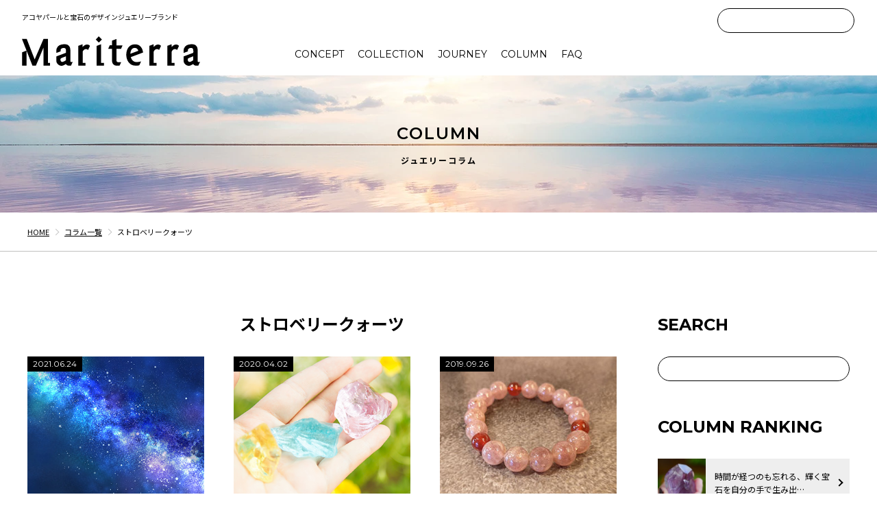

--- FILE ---
content_type: text/html; charset=UTF-8
request_url: https://www.mariterra.jp/tag/%E3%82%B9%E3%83%88%E3%83%AD%E3%83%99%E3%83%AA%E3%83%BC%E3%82%AF%E3%82%A9%E3%83%BC%E3%83%84/
body_size: 9703
content:
<!doctype html><html lang="ja"><head>  <script>(function(w,d,s,l,i){w[l]=w[l]||[];w[l].push({'gtm.start':
new Date().getTime(),event:'gtm.js'});var f=d.getElementsByTagName(s)[0],
j=d.createElement(s),dl=l!='dataLayer'?'&l='+l:'';j.async=true;j.src=
'https://www.googletagmanager.com/gtm.js?id='+i+dl;f.parentNode.insertBefore(j,f);
})(window,document,'script','dataLayer','GTM-5TVG8CF');</script> <meta charset="utf-8">  <script src="https://kit.fontawesome.com/e1a3f3fa22.js" crossorigin="anonymous" defer></script> <link rel="stylesheet" href="https://use.typekit.net/pis1qlm.css"><meta name="viewport" content="width=device-width, minimum-scale=1, maximum-scale=1" /><meta name="theme-color" content="#fff"><link rel="icon" type="image/x-icon" href="/favicon2.ico"><link rel="apple-touch-icon" sizes="180x180" href="/apple-touch-icon-180x180.png"><link rel="icon" type="image/png" sizes="192x192" href="/android-chrome-192x192.png"><link rel="manifest" href="/manifest.json"> <!--[if lt IE 9]> <script src="https://www.mariterra.jp/wp/wp-content/themes/mariterra_shopify/assets/js/html5shiv.js"></script> <![endif]--> <!--[if gte IE 9]><style type="text/css">.gradient {
       filter: none;
    }</style><![endif]--> <script>window.WebFontConfig = {
  google: { families: ['Montserrat:300,400,500,600,700','Orbitron:400,500,600,700','Noto+Sans+JP:400,500,700,900&subset=japanese'] }, //,'Montserrat:300,400,500,600,700','Orbitron:400,500,600,700'
  active: function() {
    sessionStorage.fonts = true;
  }
};
   (function(d) {
      var wf = d.createElement('script'), s = d.scripts[0];
      wf.src = 'https://ajax.googleapis.com/ajax/libs/webfont/1.6.26/webfont.js';
      wf.async = true;
      s.parentNode.insertBefore(wf, s);
   })(document);</script> <script defer src="https://polyfill.io/v2/polyfill.min.js?features=IntersectionObserver"></script> <script type="text/javascript" src="https://www.mariterra.jp/wp/wp-content/themes/mariterra_shopify/assets/js/jquery.js"></script>  <script type="text/javascript" src="https://www.mariterra.jp/wp/wp-content/themes/mariterra_shopify/assets/js/modernizr-custom.js"></script> <script type="text/javascript" src="https://www.mariterra.jp/wp/wp-content/themes/mariterra_shopify/assets/js/slick/slick.js"></script> <script src="https://cdnjs.cloudflare.com/ajax/libs/jquery-cookie/1.4.1/jquery.cookie.min.js"></script> <script type="text/javascript" src="https://www.mariterra.jp/wp/wp-content/themes/mariterra_shopify/assets/js/main.js"></script> <link media="all" href="https://www.mariterra.jp/wp/wp-content/cache/autoptimize/css/autoptimize_ce482124d7eca05fdd785884c785cc6f.css" rel="stylesheet" /><title>商品 | Mariterra公式通販</title><meta name="robots" content="max-image-preview:large" /><link rel="canonical" href="https://www.mariterra.jp/tag/%E3%82%B9%E3%83%88%E3%83%AD%E3%83%99%E3%83%AA%E3%83%BC%E3%82%AF%E3%82%A9%E3%83%BC%E3%83%84/" />  <script async src="https://www.googletagmanager.com/gtag/js?id=UA-111929476-1"></script> <script> window.dataLayer = window.dataLayer || [];
 function gtag(){dataLayer.push(arguments);}
 gtag('js', new Date());

 gtag('config', 'UA-111929476-1');</script> <script type="application/ld+json" class="aioseo-schema">{"@context":"https:\/\/schema.org","@graph":[{"@type":"WebSite","@id":"https:\/\/www.mariterra.jp\/#website","url":"https:\/\/www.mariterra.jp\/","name":"Mariterra\u516c\u5f0f\u901a\u8ca9","description":"\u30b8\u30e5\u30a8\u30ea\u30fc\u5c02\u9580\u5e97 \u30de\u30ea\u30c6\u30e9","inLanguage":"ja","publisher":{"@id":"https:\/\/www.mariterra.jp\/#organization"}},{"@type":"Organization","@id":"https:\/\/www.mariterra.jp\/#organization","name":"Mariterra\u516c\u5f0f\u901a\u8ca9","url":"https:\/\/www.mariterra.jp\/"},{"@type":"BreadcrumbList","@id":"https:\/\/www.mariterra.jp\/tag\/%E3%82%B9%E3%83%88%E3%83%AD%E3%83%99%E3%83%AA%E3%83%BC%E3%82%AF%E3%82%A9%E3%83%BC%E3%83%84\/#breadcrumblist","itemListElement":[{"@type":"ListItem","@id":"https:\/\/www.mariterra.jp\/#listItem","position":1,"item":{"@type":"WebPage","@id":"https:\/\/www.mariterra.jp\/","name":"\u30db\u30fc\u30e0","description":"\u4e0a\u8cea\u306a\u30a2\u30b3\u30e4\u771f\u73e0\u3084\u5b9d\u77f3\u3092\u3001\u73fe\u4ee3\u7684\u306a\u30c7\u30b6\u30a4\u30f3\u3067\u5c55\u958b\u3059\u308b\u30b8\u30e5\u30a8\u30ea\u30fc\u30d6\u30e9\u30f3\u30c9\u300c\u30de\u30ea\u30c6\u30e9\u300d\u3002\u300c\u81ea\u5206\u306b\u751f\u307e\u308c\u305f\u3053\u3068\u3092\u697d\u3057\u3080\u3068\u3001\u5947\u8de1\u304c\u8d77\u3053\u308b\u300d\u3092\u30b3\u30f3\u30bb\u30d7\u30c8\u306b\u3001\u8eab\u306b\u7740\u3051\u308b\u65b9\u306e\u751f\u304d\u65b9\u3092\u5f69\u308b\u3088\u3046\u30c7\u30b6\u30a4\u30f3\u3055\u308c\u3066\u3044\u307e\u3059\u3002\u30cd\u30c3\u30af\u30ec\u30b9\u3001\u6307\u8f2a\u3001\u30d4\u30a2\u30b9\u3001\u30d6\u30ec\u30b9\u30ec\u30c3\u30c8\u306a\u3069\u306e\u4eba\u6c17\u30a2\u30a4\u30c6\u30e0\u3084\u3001\u5927\u5207\u306a\u65b9\u3078\u306e\u8a95\u751f\u65e5\u30d7\u30ec\u30bc\u30f3\u30c8\u306b\u3082\u3002","url":"https:\/\/www.mariterra.jp\/"},"nextItem":"https:\/\/www.mariterra.jp\/tag\/%e3%82%b9%e3%83%88%e3%83%ad%e3%83%99%e3%83%aa%e3%83%bc%e3%82%af%e3%82%a9%e3%83%bc%e3%83%84\/#listItem"},{"@type":"ListItem","@id":"https:\/\/www.mariterra.jp\/tag\/%e3%82%b9%e3%83%88%e3%83%ad%e3%83%99%e3%83%aa%e3%83%bc%e3%82%af%e3%82%a9%e3%83%bc%e3%83%84\/#listItem","position":2,"item":{"@type":"WebPage","@id":"https:\/\/www.mariterra.jp\/tag\/%e3%82%b9%e3%83%88%e3%83%ad%e3%83%99%e3%83%aa%e3%83%bc%e3%82%af%e3%82%a9%e3%83%bc%e3%83%84\/","name":"\u30b9\u30c8\u30ed\u30d9\u30ea\u30fc\u30af\u30a9\u30fc\u30c4","url":"https:\/\/www.mariterra.jp\/tag\/%e3%82%b9%e3%83%88%e3%83%ad%e3%83%99%e3%83%aa%e3%83%bc%e3%82%af%e3%82%a9%e3%83%bc%e3%83%84\/"},"previousItem":"https:\/\/www.mariterra.jp\/#listItem"}]},{"@type":"CollectionPage","@id":"https:\/\/www.mariterra.jp\/tag\/%E3%82%B9%E3%83%88%E3%83%AD%E3%83%99%E3%83%AA%E3%83%BC%E3%82%AF%E3%82%A9%E3%83%BC%E3%83%84\/#collectionpage","url":"https:\/\/www.mariterra.jp\/tag\/%E3%82%B9%E3%83%88%E3%83%AD%E3%83%99%E3%83%AA%E3%83%BC%E3%82%AF%E3%82%A9%E3%83%BC%E3%83%84\/","name":"\u30b9\u30c8\u30ed\u30d9\u30ea\u30fc\u30af\u30a9\u30fc\u30c4 | Mariterra\u516c\u5f0f\u901a\u8ca9","inLanguage":"ja","isPartOf":{"@id":"https:\/\/www.mariterra.jp\/#website"},"breadcrumb":{"@id":"https:\/\/www.mariterra.jp\/tag\/%E3%82%B9%E3%83%88%E3%83%AD%E3%83%99%E3%83%AA%E3%83%BC%E3%82%AF%E3%82%A9%E3%83%BC%E3%83%84\/#breadcrumblist"}}]}</script> <link rel='dns-prefetch' href='//s.w.org' /><link rel="alternate" type="application/rss+xml" title="Mariterra公式通販 &raquo; ストロベリークォーツ タグのフィード" href="https://www.mariterra.jp/tag/%e3%82%b9%e3%83%88%e3%83%ad%e3%83%99%e3%83%aa%e3%83%bc%e3%82%af%e3%82%a9%e3%83%bc%e3%83%84/feed/" />  <script type="text/javascript">window._wpemojiSettings = {"baseUrl":"https:\/\/s.w.org\/images\/core\/emoji\/13.0.1\/72x72\/","ext":".png","svgUrl":"https:\/\/s.w.org\/images\/core\/emoji\/13.0.1\/svg\/","svgExt":".svg","source":{"concatemoji":"https:\/\/www.mariterra.jp\/wp\/wp-includes\/js\/wp-emoji-release.min.js?ver=5.6.16"}};
			!function(e,a,t){var n,r,o,i=a.createElement("canvas"),p=i.getContext&&i.getContext("2d");function s(e,t){var a=String.fromCharCode;p.clearRect(0,0,i.width,i.height),p.fillText(a.apply(this,e),0,0);e=i.toDataURL();return p.clearRect(0,0,i.width,i.height),p.fillText(a.apply(this,t),0,0),e===i.toDataURL()}function c(e){var t=a.createElement("script");t.src=e,t.defer=t.type="text/javascript",a.getElementsByTagName("head")[0].appendChild(t)}for(o=Array("flag","emoji"),t.supports={everything:!0,everythingExceptFlag:!0},r=0;r<o.length;r++)t.supports[o[r]]=function(e){if(!p||!p.fillText)return!1;switch(p.textBaseline="top",p.font="600 32px Arial",e){case"flag":return s([127987,65039,8205,9895,65039],[127987,65039,8203,9895,65039])?!1:!s([55356,56826,55356,56819],[55356,56826,8203,55356,56819])&&!s([55356,57332,56128,56423,56128,56418,56128,56421,56128,56430,56128,56423,56128,56447],[55356,57332,8203,56128,56423,8203,56128,56418,8203,56128,56421,8203,56128,56430,8203,56128,56423,8203,56128,56447]);case"emoji":return!s([55357,56424,8205,55356,57212],[55357,56424,8203,55356,57212])}return!1}(o[r]),t.supports.everything=t.supports.everything&&t.supports[o[r]],"flag"!==o[r]&&(t.supports.everythingExceptFlag=t.supports.everythingExceptFlag&&t.supports[o[r]]);t.supports.everythingExceptFlag=t.supports.everythingExceptFlag&&!t.supports.flag,t.DOMReady=!1,t.readyCallback=function(){t.DOMReady=!0},t.supports.everything||(n=function(){t.readyCallback()},a.addEventListener?(a.addEventListener("DOMContentLoaded",n,!1),e.addEventListener("load",n,!1)):(e.attachEvent("onload",n),a.attachEvent("onreadystatechange",function(){"complete"===a.readyState&&t.readyCallback()})),(n=t.source||{}).concatemoji?c(n.concatemoji):n.wpemoji&&n.twemoji&&(c(n.twemoji),c(n.wpemoji)))}(window,document,window._wpemojiSettings);</script> <link rel="https://api.w.org/" href="https://www.mariterra.jp/wp-json/" /><link rel="alternate" type="application/json" href="https://www.mariterra.jp/wp-json/wp/v2/tags/45" /><link rel="EditURI" type="application/rsd+xml" title="RSD" href="https://www.mariterra.jp/wp/xmlrpc.php?rsd" /><link rel="wlwmanifest" type="application/wlwmanifest+xml" href="https://www.mariterra.jp/wp/wp-includes/wlwmanifest.xml" /><meta name="generator" content="WordPress 5.6.16" /></head><body> <noscript><iframe src="https://www.googletagmanager.com/ns.html?id=GTM-5TVG8CF"
height="0" width="0" style="display:none;visibility:hidden"></iframe></noscript><div id="fb-root"></div> <script>(function(d, s, id) {
  var js, fjs = d.getElementsByTagName(s)[0];
  if (d.getElementById(id)) return;
  js = d.createElement(s); js.id = id;
  js.src = 'https://connect.facebook.net/ja_JP/sdk.js#xfbml=1&version=v3.0';
  fjs.parentNode.insertBefore(js, fjs);
}(document, 'script', 'facebook-jssdk'));</script> <div class="l-flow"><header class="c-REheader"><div class="c-REheader__copy"><h2 class="c-REheader__copyTxt">アコヤパールと宝石のデザインジュエリーブランド</h2></div><div class="c-REheaderWrap"><div class="c-REheaderLogo"> <a href="https://www.mariterra.jp/"> <svg xmlns="http://www.w3.org/2000/svg" viewBox="0 0 369.15 59.82"><g id="headerlogo" data-name="headerlogo"><polygon class="cls-1" points="9.51 28.95 0.49 32.35 0.49 59.5 9.51 59.5 9.51 28.95"/><polygon class="cls-1" points="53.81 5.14 53.81 53.93 58.08 53.93 58.08 59.5 44.78 59.5 44.78 22.62 28.94 59.5 21.77 59.5 0 5.14 9.87 5.14 26.38 46.88 44.78 5.14 53.81 5.14"/><path class="cls-1" d="M251,32.84s-1.11-16.6-16.28-16.6c-16.38,0-18.7,15.4-18.42,22.46.38,9.94,6.48,20.8,19,20.8a32.19,32.19,0,0,0,7.9-.66l3.75-7.91a32.55,32.55,0,0,1-8.89,1.3c-7,.07-10.93-4.5-12.43-10.07Zm-19.26-9.08a7.68,7.68,0,0,1,9.54,5.56l-16.47,6c-.07-3.94,1.58-10.48,6.93-11.6"/><path class="cls-1" d="M301.34,19.3V59.5h15V53.92h-6V31.08s1.89-4.16,5.11-5a7,7,0,0,1,6.19,1.56c.44-.94,3.09-6.62,3.84-8.25-.71-.95-6.45-7-15.34,2.25.1-5.12-.11-5.58-.11-5.58l-8.73,3.25"/><path class="cls-1" d="M116.84,19.3V59.5h15V53.92h-6V31.08s1.89-4.16,5.11-5a7,7,0,0,1,6.19,1.56L141,19.38c-.72-.95-6.45-7-15.35,2.25.11-5.12-.1-5.58-.1-5.58l-8.73,3.25"/><path class="cls-1" d="M264.06,19.3V59.5h15V53.92h-6V31.08s1.89-4.16,5.11-5a7,7,0,0,1,6.19,1.56c.44-.94,3.09-6.62,3.84-8.25-.71-.95-6.45-7-15.34,2.25.1-5.12-.11-5.58-.11-5.58l-8.73,3.25"/><path class="cls-1" d="M186.77,8.72v9.51c-1.48,0-3.26,0-4.84,0-.67,1.8-2.88,6.12-3.06,7.17,1.76,0,6.47,0,7.9,0v22c0,.69-.47,6.54,2.53,9.21a8.64,8.64,0,0,0,6.81,2.93h6.22l3.29-7.06s-3.62.09-6.53,0c-3.49-.14-3.28-4.66-3.28-5s0-14.13,0-22h9.55c1-2.32,2-4.43,3.23-7.17H195.81l0-12.85Z"/><path class="cls-1" d="M105.3,51.7c-3.16.79-5,.91-5-1.84,0-1.27,0-20.63,0-21.1,0-1.13.14-5.59-2-8.37-2.49-3.3-6-5.77-16.92-3.57A12.52,12.52,0,0,0,71.16,28.91v4.85l8.9-3.27c0-.95-.11-3.54.68-4.51,1.51-1.86,6.41-3.62,9-1.53,2.41,1.93,1.45,9,1.45,9l-20,7.36s0,3.69.17,9.45,6.57,10,11.54,9.49c2.47-.25,4.55-1.44,8.31-3.63,1.41,3.67,6.46,3.7,10.51,3.32ZM91.17,48.47s-5.38,3.67-7.82,3.46c-1.46-.13-2.91-.66-3.61-4.32a3.33,3.33,0,0,1,1.75-3.34c3.32-1.37,9.64-3.72,9.64-3.72Z"/><path class="cls-1" d="M369.15,51.7c-3.17.79-5,.91-5-1.84,0-1.27,0-20.63,0-21.1,0-1.13.14-5.59-2-8.37-2.48-3.3-6-5.77-16.92-3.57A12.51,12.51,0,0,0,335,28.91v4.85l8.89-3.27c0-.95-.1-3.54.69-4.51,1.51-1.86,6.41-3.62,9-1.53,2.41,1.93,1.45,9,1.45,9L335,40.84s0,3.69.17,9.45,6.57,10,11.54,9.49c2.47-.25,4.55-1.44,8.31-3.63,1.4,3.67,6.46,3.7,10.51,3.32ZM355,48.47s-5.38,3.67-7.82,3.46c-1.46-.13-2.91-.66-3.61-4.32a3.33,3.33,0,0,1,1.75-3.34c3.32-1.37,9.64-3.72,9.64-3.72Z"/><polygon class="cls-1" points="154.84 19.46 154.84 59.5 169.86 59.5 169.86 53.92 163.87 53.92 163.87 31.08 163.92 16.09 154.84 19.46"/><rect class="cls-1" x="154.84" y="1.87" width="9.04" height="9.04" transform="translate(42.15 114.54) rotate(-45)"/></g></svg> </a></div><div class="c-REheaderMenu01"><nav class="c-REgNav"><ul class="c-REgNavList"><li><a href="https://www.mariterra.jp/concept/brand/">CONCEPT</a></li><li><a href="/#collection">COLLECTION</a></li><li><a href="/#journey">JOURNEY</a></li><li><a href="https://www.mariterra.jp/column/">COLUMN</a></li><li><a href="https://www.mariterra.jp/faq/">FAQ</a></li></ul></nav></div><div class="c-REheaderMenu02"></div><div class="c-REheaderMenuBtn"><div class="c-REheaderMenuBtnInner"> <span></span> <span></span> <span></span></div></div></div> <span class="l-flowBack"></span><div class="c-REheaderSearch"><div class="c-REheaderSearchInner"><form method="get" action="https://www.mariterra.jp/" > <input name="s" type="text" class="c-REheaderSearch__input"> <button aria-label="Search" name="submit" type="submit" class="c-REheaderSearch__submit"><i class="fas fa-search"></i></button></form></div></div></header><div class="c-REgNavSPOuter"><div class="c-REgNavSP"><div class="c-REgNavSPInner"><div class="c-RENavSPSearch"><div class="c-RENavSPSearchInner"><form method="get" action="https://www.mariterra.jp/" > <input name="s" type="text" class="c-RENavSPSearch__input"> <button aria-label="Search" name="submit" type="submit" class="c-RENavSPSearch__submit"><i class="fas fa-search"></i></button></form></div></div><ul class="c-REgNavSPList"><li><a href="https://www.mariterra.jp/concept/">CONCEPT</a></li><li><a href="/#collection">COLLECTION</a></li><li><a href="/#journey">JOURNEY</a></li><li><a href="https://www.mariterra.jp/column/">COLUMN</a></li><li><a href="https://www.mariterra.jp/faq/">FAQ</a></li></ul><ul class="c-REgNavSP__SNS"><li><a href="https://www.facebook.com/Mariterra-1909597022626000/" target="_blank"><i class="fab fa-facebook-f"></i></a></li><li><a href="https://www.instagram.com/mariterra_official/" target="_blank"><i class="fab fa-instagram"></i></a></li><li><a href="https://twitter.com/__Mariterra__" target="_blank"><i class="fab fa-twitter"></i></a></li></ul></div></div></div></div><div class="l-wrap"><section class="p-pageMainVis"><div class="p-pageMainVisInner"><p class="p-pageMainVis__titleEn">COLUMN</p><h2 class="p-pageMainVis__titleJp">ジュエリーコラム</h2></div></section><div class="c-pankuzuOuter"><div class="l-inner"><ul class="c-pankuzu"><li><a href="/">HOME</a></li><li><a href="/column/">コラム一覧</a></li><li>ストロベリークォーツ</li></ul></div></div><div class="l-columnContents"><div class="l-columnContents__main"><h2 class="c-mainTitle">ストロベリークォーツ</h2><ul class="p-columnArchiveList"><li class="p-columnArchiveList__item"> <a href="https://www.mariterra.jp/stone/milky-way/"><figure class="p-columnArchiveList__photo"> <noscript><img src="https://www.mariterra.jp/wp/wp-content/uploads/2021/05/milky-way_thum.jpg" alt="星に願いを込めて、天の川や流れ星が見えるロマンティックな宝石"></noscript><img class="lazyload" src='data:image/svg+xml,%3Csvg%20xmlns=%22http://www.w3.org/2000/svg%22%20viewBox=%220%200%20210%20140%22%3E%3C/svg%3E' data-src="https://www.mariterra.jp/wp/wp-content/uploads/2021/05/milky-way_thum.jpg" alt="星に願いを込めて、天の川や流れ星が見えるロマンティックな宝石"></figure><div class="p-columnArchiveList__txtWrap"><p class="p-columnArchiveList__date"> 2021.06.24</p><p class="p-columnArchiveList__title"> 星に願いを込めて、天の川や流れ星が見えるロマンティックな宝石</p><div class="p-columnArchiveList__category"><div class="p-columnArchiveList__categoryTag"> <i class="fas fa-folder"></i>CATEGORY :</div><div class="p-columnArchiveList__categoryContents"> <span>天然石図鑑</span><span>運勢アップのパワーストーン</span></div></div><p class="p-columnArchiveList__txt"> 流れ星に3回願いを唱えると叶えることができるという、誰でも知っているエピソード。
そんなエピソ……</p></div> </a></li><li class="p-columnArchiveList__item"> <a href="https://www.mariterra.jp/choose/suit/healing-jewelry/"><figure class="p-columnArchiveList__photo"> <noscript><img src="https://www.mariterra.jp/wp/wp-content/uploads/2020/03/healing-jewelry_thum.jpg" alt="あなたが惹かれる宝石はどれ？癒しのエピソードを持つ宝石8選"></noscript><img class="lazyload" src='data:image/svg+xml,%3Csvg%20xmlns=%22http://www.w3.org/2000/svg%22%20viewBox=%220%200%20210%20140%22%3E%3C/svg%3E' data-src="https://www.mariterra.jp/wp/wp-content/uploads/2020/03/healing-jewelry_thum.jpg" alt="あなたが惹かれる宝石はどれ？癒しのエピソードを持つ宝石8選"></figure><div class="p-columnArchiveList__txtWrap"><p class="p-columnArchiveList__date"> 2020.04.02</p><p class="p-columnArchiveList__title"> あなたが惹かれる宝石はどれ？癒しのエピソードを持つ宝石8選</p><div class="p-columnArchiveList__category"><div class="p-columnArchiveList__categoryTag"> <i class="fas fa-folder"></i>CATEGORY :</div><div class="p-columnArchiveList__categoryContents"> <span>似合うジュエリーの選び方</span></div></div><p class="p-columnArchiveList__txt"> 宝石はそれぞれがお守りとしてのエピソードだったり癒しのエピソードを持っています。
今回はそのな……</p></div> </a></li><li class="p-columnArchiveList__item"> <a href="https://www.mariterra.jp/stone/power-stone/strawberry-quartz2019/"><figure class="p-columnArchiveList__photo"> <noscript><img src="https://www.mariterra.jp/wp/wp-content/uploads/2019/09/strawberry_quartz_thum.jpg" alt="ストロベリークォーツ＊可愛らしい苺色をした宝石"></noscript><img class="lazyload" src='data:image/svg+xml,%3Csvg%20xmlns=%22http://www.w3.org/2000/svg%22%20viewBox=%220%200%20210%20140%22%3E%3C/svg%3E' data-src="https://www.mariterra.jp/wp/wp-content/uploads/2019/09/strawberry_quartz_thum.jpg" alt="ストロベリークォーツ＊可愛らしい苺色をした宝石"></figure><div class="p-columnArchiveList__txtWrap"><p class="p-columnArchiveList__date"> 2019.09.26</p><p class="p-columnArchiveList__title"> ストロベリークォーツ＊可愛らしい苺色をした宝石</p><div class="p-columnArchiveList__category"><div class="p-columnArchiveList__categoryTag"> <i class="fas fa-folder"></i>CATEGORY :</div><div class="p-columnArchiveList__categoryContents"> <span>運勢アップのパワーストーン</span></div></div><p class="p-columnArchiveList__txt"> 海や太陽など様々な美しいものに例えられる宝石ですが、今回ご紹介するストロベリークォーツは和名も苺……</p></div> </a></li></ul><div class="c-pager"></div></div><div class="l-columnContents__side"><h3 class="c-sideTitle">SEARCH</h3><div class="c-sideSearch"><div class="c-sideSearchInner"><form method="get" action="https://www.mariterra.jp/" > <input name="s" type="text" class="c-sideSearch__input"> <button name="submit" type="submit" class="c-sideSearch__submit"><i class="fas fa-search"></i></button></form></div></div><h3 class="c-sideTitle">COLUMN RANKING</h3><ul class="c-sideArchiveList"><li> <a href="https://www.mariterra.jp/stone/cuts/rough-stone-polishing/"><figure class="c-sideArchiveList__photo"> <noscript><img src="https://www.mariterra.jp/wp/wp-content/uploads/2020/09/rough-stone-polishing_thum-150x150.jpg" alt="時間が経つのも忘れる、輝く宝石を自分の手で生み出す原石磨き体験" width="70" height="70"></noscript><img class="lazyload" src='data:image/svg+xml,%3Csvg%20xmlns=%22http://www.w3.org/2000/svg%22%20viewBox=%220%200%2070%2070%22%3E%3C/svg%3E' data-src="https://www.mariterra.jp/wp/wp-content/uploads/2020/09/rough-stone-polishing_thum-150x150.jpg" alt="時間が経つのも忘れる、輝く宝石を自分の手で生み出す原石磨き体験" width="70" height="70"></figure><div class="c-sideArchiveList__txtWrap"><p class="c-sideArchiveList__title"> 時間が経つのも忘れる、輝く宝石を自分の手で生み出…</p></div> </a></li><li> <a href="https://www.mariterra.jp/stone/cuts/cutting-type2020/"><figure class="c-sideArchiveList__photo"> <noscript><img src="https://www.mariterra.jp/wp/wp-content/uploads/2020/01/cutting_type_thum-150x150.jpg" alt="宝石のカットいくつ知ってる？ジュエリー選びに役立つカットの名称" width="70" height="70"></noscript><img class="lazyload" src='data:image/svg+xml,%3Csvg%20xmlns=%22http://www.w3.org/2000/svg%22%20viewBox=%220%200%2070%2070%22%3E%3C/svg%3E' data-src="https://www.mariterra.jp/wp/wp-content/uploads/2020/01/cutting_type_thum-150x150.jpg" alt="宝石のカットいくつ知ってる？ジュエリー選びに役立つカットの名称" width="70" height="70"></figure><div class="c-sideArchiveList__txtWrap"><p class="c-sideArchiveList__title"> 宝石のカットいくつ知ってる？ジュエリー選びに役立…</p></div> </a></li><li> <a href="https://www.mariterra.jp/material/allergies/plating-gold-filled2020/"><figure class="c-sideArchiveList__photo"> <noscript><img src="https://www.mariterra.jp/wp/wp-content/uploads/2020/02/plating_gold_filled_thum-150x150.jpg" alt="ジュエリー好きなら知っておきたいメッキ（GP)やゴールドフィルド（GF)の世界" width="70" height="70"></noscript><img class="lazyload" src='data:image/svg+xml,%3Csvg%20xmlns=%22http://www.w3.org/2000/svg%22%20viewBox=%220%200%2070%2070%22%3E%3C/svg%3E' data-src="https://www.mariterra.jp/wp/wp-content/uploads/2020/02/plating_gold_filled_thum-150x150.jpg" alt="ジュエリー好きなら知っておきたいメッキ（GP)やゴールドフィルド（GF)の世界" width="70" height="70"></figure><div class="c-sideArchiveList__txtWrap"><p class="c-sideArchiveList__title"> ジュエリー好きなら知っておきたいメッキ（GP)や…</p></div> </a></li><li> <a href="https://www.mariterra.jp/choose/formal/office-scene-earrings/"><figure class="c-sideArchiveList__photo"> <noscript><img src="https://www.mariterra.jp/wp/wp-content/uploads/2020/03/office-scene-earrings_thum-150x150.jpg" alt="オフィス用のイヤリングはどう選ぶ？事務職の女性がイヤリングを選ぶ3つのポイント" width="70" height="70"></noscript><img class="lazyload" src='data:image/svg+xml,%3Csvg%20xmlns=%22http://www.w3.org/2000/svg%22%20viewBox=%220%200%2070%2070%22%3E%3C/svg%3E' data-src="https://www.mariterra.jp/wp/wp-content/uploads/2020/03/office-scene-earrings_thum-150x150.jpg" alt="オフィス用のイヤリングはどう選ぶ？事務職の女性がイヤリングを選ぶ3つのポイント" width="70" height="70"></figure><div class="c-sideArchiveList__txtWrap"><p class="c-sideArchiveList__title"> オフィス用のイヤリングはどう選ぶ？事務職の女性が…</p></div> </a></li><li> <a href="https://www.mariterra.jp/choose/present/lucky-motif2020/"><figure class="c-sideArchiveList__photo"> <noscript><img src="https://www.mariterra.jp/wp/wp-content/uploads/2020/02/lucky_motif_thum-150x150.jpg" alt="プレゼント選びに知っておきたい、幸せを呼び込むラッキーモチーフ15選" width="70" height="70"></noscript><img class="lazyload" src='data:image/svg+xml,%3Csvg%20xmlns=%22http://www.w3.org/2000/svg%22%20viewBox=%220%200%2070%2070%22%3E%3C/svg%3E' data-src="https://www.mariterra.jp/wp/wp-content/uploads/2020/02/lucky_motif_thum-150x150.jpg" alt="プレゼント選びに知っておきたい、幸せを呼び込むラッキーモチーフ15選" width="70" height="70"></figure><div class="c-sideArchiveList__txtWrap"><p class="c-sideArchiveList__title"> プレゼント選びに知っておきたい、幸せを呼び込むラ…</p></div> </a></li></ul><h3 class="c-sideTitle">NEW COLUMN</h3><ul class="c-sideArchiveList"><li> <a href="https://www.mariterra.jp/other/manga-and-novel/"><figure class="c-sideArchiveList__photo"> <noscript><img src="https://www.mariterra.jp/wp/wp-content/uploads/2022/03/manga-and-novel_thum_r01-150x150.jpg" alt="思わず一気読みしたくなる、宝石や鉱物をテーマにした漫画&#038;小説10選" width="70" height="70"></noscript><img class="lazyload" src='data:image/svg+xml,%3Csvg%20xmlns=%22http://www.w3.org/2000/svg%22%20viewBox=%220%200%2070%2070%22%3E%3C/svg%3E' data-src="https://www.mariterra.jp/wp/wp-content/uploads/2022/03/manga-and-novel_thum_r01-150x150.jpg" alt="思わず一気読みしたくなる、宝石や鉱物をテーマにした漫画&#038;小説10選" width="70" height="70"></figure><div class="c-sideArchiveList__txtWrap"><p class="c-sideArchiveList__title"> 思わず一気読みしたくなる、宝石や鉱物をテーマにし…</p></div> </a></li><li> <a href="https://www.mariterra.jp/stone/power-stone/sphene/"><figure class="c-sideArchiveList__photo"> <noscript><img src="https://www.mariterra.jp/wp/wp-content/uploads/2022/02/sphene_thum-150x150.jpg" alt="スフェーン＊きらめくファイアで人々を魅了する宝石" width="70" height="70"></noscript><img class="lazyload" src='data:image/svg+xml,%3Csvg%20xmlns=%22http://www.w3.org/2000/svg%22%20viewBox=%220%200%2070%2070%22%3E%3C/svg%3E' data-src="https://www.mariterra.jp/wp/wp-content/uploads/2022/02/sphene_thum-150x150.jpg" alt="スフェーン＊きらめくファイアで人々を魅了する宝石" width="70" height="70"></figure><div class="c-sideArchiveList__txtWrap"><p class="c-sideArchiveList__title"> スフェーン＊きらめくファイアで人々を魅了する宝石</p></div> </a></li><li> <a href="https://www.mariterra.jp/choose/fashion/pa-e01-b/"><figure class="c-sideArchiveList__photo"> <noscript><img src="https://www.mariterra.jp/wp/wp-content/uploads/2022/02/pa-e01-b_thum-150x150.jpg" alt="一雫のスイスブルートパーズが日常に彩りを添えるイヤリング" width="70" height="70"></noscript><img class="lazyload" src='data:image/svg+xml,%3Csvg%20xmlns=%22http://www.w3.org/2000/svg%22%20viewBox=%220%200%2070%2070%22%3E%3C/svg%3E' data-src="https://www.mariterra.jp/wp/wp-content/uploads/2022/02/pa-e01-b_thum-150x150.jpg" alt="一雫のスイスブルートパーズが日常に彩りを添えるイヤリング" width="70" height="70"></figure><div class="c-sideArchiveList__txtWrap"><p class="c-sideArchiveList__title"> 一雫のスイスブルートパーズが日常に彩りを添えるイ…</p></div> </a></li><li> <a href="https://www.mariterra.jp/choose/fashion/pa-e02-p/"><figure class="c-sideArchiveList__photo"> <noscript><img src="https://www.mariterra.jp/wp/wp-content/uploads/2022/01/pa-e02-p_thum_r03-150x150.jpg" alt="ひと目で伝わる、アシンメトリーなジュエリーから感じる特別感" width="70" height="70"></noscript><img class="lazyload" src='data:image/svg+xml,%3Csvg%20xmlns=%22http://www.w3.org/2000/svg%22%20viewBox=%220%200%2070%2070%22%3E%3C/svg%3E' data-src="https://www.mariterra.jp/wp/wp-content/uploads/2022/01/pa-e02-p_thum_r03-150x150.jpg" alt="ひと目で伝わる、アシンメトリーなジュエリーから感じる特別感" width="70" height="70"></figure><div class="c-sideArchiveList__txtWrap"><p class="c-sideArchiveList__title"> ひと目で伝わる、アシンメトリーなジュエリーから感…</p></div> </a></li><li> <a href="https://www.mariterra.jp/stone/chrysoberyl/"><figure class="c-sideArchiveList__photo"> <noscript><img src="https://www.mariterra.jp/wp/wp-content/uploads/2021/12/chrysoberyl_thum-150x150.jpg" alt="クリソベリルとクリソベリルキャッツアイの関係性" width="70" height="70"></noscript><img class="lazyload" src='data:image/svg+xml,%3Csvg%20xmlns=%22http://www.w3.org/2000/svg%22%20viewBox=%220%200%2070%2070%22%3E%3C/svg%3E' data-src="https://www.mariterra.jp/wp/wp-content/uploads/2021/12/chrysoberyl_thum-150x150.jpg" alt="クリソベリルとクリソベリルキャッツアイの関係性" width="70" height="70"></figure><div class="c-sideArchiveList__txtWrap"><p class="c-sideArchiveList__title"> クリソベリルとクリソベリルキャッツアイの関係性</p></div> </a></li></ul><h3 class="c-sideTitle">COLUMN CATEGORY</h3><ul class="c-sideLinkList"><li><a href="https://www.mariterra.jp/category/stone/">天然石図鑑</a></li><ul class="c-sideLinkChildrenList"><li><a href="https://www.mariterra.jp/category/stone/power-stone/">運勢アップのパワーストーン</a></li><li><a href="https://www.mariterra.jp/category/stone/cuts/">カットやセッティング</a></li></ul><li><a href="https://www.mariterra.jp/category/choose/">ジュエリーの選び方</a></li><ul class="c-sideLinkChildrenList"><li><a href="https://www.mariterra.jp/category/choose/formal/">職場や冠婚葬祭でのジュエリー</a></li><li><a href="https://www.mariterra.jp/category/choose/present/">プレゼントの選び方</a></li><li><a href="https://www.mariterra.jp/category/choose/fashion/">ファッションとのコーディネート</a></li><li><a href="https://www.mariterra.jp/category/choose/suit/">似合うジュエリーの選び方</a></li><li><a href="https://www.mariterra.jp/category/choose/season/">季節のジュエリー</a></li></ul><li><a href="https://www.mariterra.jp/category/material/">ジュエリーの素材</a></li><ul class="c-sideLinkChildrenList"><li><a href="https://www.mariterra.jp/category/material/pearl/">パールについて</a></li><li><a href="https://www.mariterra.jp/category/material/bullion/">地金や留め具について</a></li><li><a href="https://www.mariterra.jp/category/material/allergies/">金属アレルギー対策</a></li></ul><li><a href="https://www.mariterra.jp/category/other/">その他</a></li></ul><h3 class="c-sideTitle">ITEM RANKING</h3><ul class="c-sideArchiveList"><li> <a href="https://www.mariterra.jp/c/all/PA-E05"><figure class="c-sideArchiveList__photo"> <noscript><img src="https://www.mariterra.jp/wp/wp-content/uploads/2020/07/PA-E05-150x150.jpg" alt="PASSION イヤリング05 （イヤカフ）" width="70" height="70"></noscript><img class="lazyload" src='data:image/svg+xml,%3Csvg%20xmlns=%22http://www.w3.org/2000/svg%22%20viewBox=%220%200%2070%2070%22%3E%3C/svg%3E' data-src="https://www.mariterra.jp/wp/wp-content/uploads/2020/07/PA-E05-150x150.jpg" alt="PASSION イヤリング05 （イヤカフ）" width="70" height="70"></figure><div class="c-sideArchiveList__txtWrap"><p class="c-sideArchiveList__title"> PASSION イヤリング05 （イヤカフ）</p></div> </a></li><li> <a href="https://www.mariterra.jp/c/all/PA-R02-K18-BZ"><figure class="c-sideArchiveList__photo"> <noscript><img src="https://www.mariterra.jp/wp/wp-content/uploads/2020/07/PA-R02-K18-BZ-150x150.jpg" alt="PASSION リング02 K18" width="70" height="70"></noscript><img class="lazyload" src='data:image/svg+xml,%3Csvg%20xmlns=%22http://www.w3.org/2000/svg%22%20viewBox=%220%200%2070%2070%22%3E%3C/svg%3E' data-src="https://www.mariterra.jp/wp/wp-content/uploads/2020/07/PA-R02-K18-BZ-150x150.jpg" alt="PASSION リング02 K18" width="70" height="70"></figure><div class="c-sideArchiveList__txtWrap"><p class="c-sideArchiveList__title"> PASSION リング02 K18</p></div> </a></li><li> <a href="https://www.mariterra.jp/c/all/PA-E04-P"><figure class="c-sideArchiveList__photo"> <noscript><img src="https://www.mariterra.jp/wp/wp-content/uploads/2020/07/PA-E04-P-150x150.jpg" alt="PASSION イヤリング04 ピンクサファイア（イヤカフ）" width="70" height="70"></noscript><img class="lazyload" src='data:image/svg+xml,%3Csvg%20xmlns=%22http://www.w3.org/2000/svg%22%20viewBox=%220%200%2070%2070%22%3E%3C/svg%3E' data-src="https://www.mariterra.jp/wp/wp-content/uploads/2020/07/PA-E04-P-150x150.jpg" alt="PASSION イヤリング04 ピンクサファイア（イヤカフ）" width="70" height="70"></figure><div class="c-sideArchiveList__txtWrap"><p class="c-sideArchiveList__title"> PASSION イヤリング04 ピンクサファイア…</p></div> </a></li><li> <a href="https://www.mariterra.jp/c/all/PA-E03"><figure class="c-sideArchiveList__photo"> <noscript><img src="https://www.mariterra.jp/wp/wp-content/uploads/2020/07/PA-E03-150x150.jpg" alt="PASSION イヤリング03" width="70" height="70"></noscript><img class="lazyload" src='data:image/svg+xml,%3Csvg%20xmlns=%22http://www.w3.org/2000/svg%22%20viewBox=%220%200%2070%2070%22%3E%3C/svg%3E' data-src="https://www.mariterra.jp/wp/wp-content/uploads/2020/07/PA-E03-150x150.jpg" alt="PASSION イヤリング03" width="70" height="70"></figure><div class="c-sideArchiveList__txtWrap"><p class="c-sideArchiveList__title"> PASSION イヤリング03</p></div> </a></li><li> <a href="https://www.mariterra.jp/c/all/PA-N01-P"><figure class="c-sideArchiveList__photo"> <noscript><img src="https://www.mariterra.jp/wp/wp-content/uploads/2020/07/PA-N01-P-150x150.jpg" alt="PASSION ネックレス01 ピンクサファイア ゴールド" width="70" height="70"></noscript><img class="lazyload" src='data:image/svg+xml,%3Csvg%20xmlns=%22http://www.w3.org/2000/svg%22%20viewBox=%220%200%2070%2070%22%3E%3C/svg%3E' data-src="https://www.mariterra.jp/wp/wp-content/uploads/2020/07/PA-N01-P-150x150.jpg" alt="PASSION ネックレス01 ピンクサファイア ゴールド" width="70" height="70"></figure><div class="c-sideArchiveList__txtWrap"><p class="c-sideArchiveList__title"> PASSION ネックレス01 ピンクサファイア…</p></div> </a></li></ul><h3 class="c-sideTitle">NEW ITEM</h3><ul class="c-sideArchiveList"><li> <a href="https://www.mariterra.jp/c/all/M-LM01"><figure class="c-sideArchiveList__photo"> <noscript><img src="https://www.mariterra.jp/wp/wp-content/uploads/2021/02/M-LM01-150x150.jpg" alt="シーズン限定 -インディゴライト・トルマリン-" width="70" height="70"></noscript><img class="lazyload" src='data:image/svg+xml,%3Csvg%20xmlns=%22http://www.w3.org/2000/svg%22%20viewBox=%220%200%2070%2070%22%3E%3C/svg%3E' data-src="https://www.mariterra.jp/wp/wp-content/uploads/2021/02/M-LM01-150x150.jpg" alt="シーズン限定 -インディゴライト・トルマリン-" width="70" height="70"></figure><div class="c-sideArchiveList__txtWrap"><p class="c-sideArchiveList__title"> シーズン限定 -インディゴライト・トルマリン-</p></div> </a></li><li> <a href="https://www.mariterra.jp/c/all/PA-E06-P"><figure class="c-sideArchiveList__photo"> <noscript><img src="https://www.mariterra.jp/wp/wp-content/uploads/2020/07/PA-E06-P-150x150.jpg" alt="PASSION イヤリング06 ピンクトルマリン" width="70" height="70"></noscript><img class="lazyload" src='data:image/svg+xml,%3Csvg%20xmlns=%22http://www.w3.org/2000/svg%22%20viewBox=%220%200%2070%2070%22%3E%3C/svg%3E' data-src="https://www.mariterra.jp/wp/wp-content/uploads/2020/07/PA-E06-P-150x150.jpg" alt="PASSION イヤリング06 ピンクトルマリン" width="70" height="70"></figure><div class="c-sideArchiveList__txtWrap"><p class="c-sideArchiveList__title"> PASSION イヤリング06 ピンクトルマリン</p></div> </a></li><li> <a href="https://www.mariterra.jp/c/all/PA-E05"><figure class="c-sideArchiveList__photo"> <noscript><img src="https://www.mariterra.jp/wp/wp-content/uploads/2020/07/PA-E05-150x150.jpg" alt="PASSION イヤリング05 （イヤカフ）" width="70" height="70"></noscript><img class="lazyload" src='data:image/svg+xml,%3Csvg%20xmlns=%22http://www.w3.org/2000/svg%22%20viewBox=%220%200%2070%2070%22%3E%3C/svg%3E' data-src="https://www.mariterra.jp/wp/wp-content/uploads/2020/07/PA-E05-150x150.jpg" alt="PASSION イヤリング05 （イヤカフ）" width="70" height="70"></figure><div class="c-sideArchiveList__txtWrap"><p class="c-sideArchiveList__title"> PASSION イヤリング05 （イヤカフ）</p></div> </a></li><li> <a href="https://www.mariterra.jp/c/all/PA-E04-P"><figure class="c-sideArchiveList__photo"> <noscript><img src="https://www.mariterra.jp/wp/wp-content/uploads/2020/07/PA-E04-P-150x150.jpg" alt="PASSION イヤリング04 ピンクサファイア（イヤカフ）" width="70" height="70"></noscript><img class="lazyload" src='data:image/svg+xml,%3Csvg%20xmlns=%22http://www.w3.org/2000/svg%22%20viewBox=%220%200%2070%2070%22%3E%3C/svg%3E' data-src="https://www.mariterra.jp/wp/wp-content/uploads/2020/07/PA-E04-P-150x150.jpg" alt="PASSION イヤリング04 ピンクサファイア（イヤカフ）" width="70" height="70"></figure><div class="c-sideArchiveList__txtWrap"><p class="c-sideArchiveList__title"> PASSION イヤリング04 ピンクサファイア…</p></div> </a></li><li> <a href="https://www.mariterra.jp/c/all/PA-E03"><figure class="c-sideArchiveList__photo"> <noscript><img src="https://www.mariterra.jp/wp/wp-content/uploads/2020/07/PA-E03-150x150.jpg" alt="PASSION イヤリング03" width="70" height="70"></noscript><img class="lazyload" src='data:image/svg+xml,%3Csvg%20xmlns=%22http://www.w3.org/2000/svg%22%20viewBox=%220%200%2070%2070%22%3E%3C/svg%3E' data-src="https://www.mariterra.jp/wp/wp-content/uploads/2020/07/PA-E03-150x150.jpg" alt="PASSION イヤリング03" width="70" height="70"></figure><div class="c-sideArchiveList__txtWrap"><p class="c-sideArchiveList__title"> PASSION イヤリング03</p></div> </a></li></ul></div></div></div><section class="c-sectionFrame2 p-insta"><div class="c-sectionHead"><p class="c-sectionHead__titleEn">INSTAGRAM</p><h2 class="c-sectionHead__titleJp">インスタグラム</h2></div><div class="l-inner"><div id="wpmi-697d8b819bc3b" class="wp-my-instagram wpmi" data-args="{&quot;template&quot;:false,&quot;username&quot;:&quot;mariterra_official&quot;,&quot;hashtag&quot;:&quot;&quot;,&quot;limit&quot;:&quot;9&quot;,&quot;size&quot;:&quot;large&quot;,&quot;layout&quot;:&quot;3&quot;,&quot;target&quot;:&quot;_blank&quot;,&quot;link&quot;:&quot;&quot;,&quot;popular&quot;:false}" data-cached="false"><ul class="wpmi-list wpmi-layout-3"></ul></div></div></section><footer class="c-REfooter"><div class="c-REfooterWrap"><div class="c-REfooter__logo"> <noscript><img src="https://www.mariterra.jp/wp/wp-content/themes/mariterra_shopify/assets/images/common/logo_b.png" alt="Mariterra" width="200" height="32"></noscript><img class="lazyload" src='data:image/svg+xml,%3Csvg%20xmlns=%22http://www.w3.org/2000/svg%22%20viewBox=%220%200%20200%2032%22%3E%3C/svg%3E' data-src="https://www.mariterra.jp/wp/wp-content/themes/mariterra_shopify/assets/images/common/logo_b.png" alt="Mariterra" width="200" height="32"></div><div class="c-REfooter__menuOuter"><dl class="c-REfooter__menu"><dt><a href="/concept/brand/">CONCEPT</a></dt><dd><a href="/concept/brand/">ブランド</a></dd><dd><a href="/concept/designer/">デザイナー紹介</a></dd></dl><dl class="c-REfooter__menu"><dt>SNS</dt><dd><a href="https://www.facebook.com/Mariterra-1909597022626000/" target="_blank">Facebook</a></dd><dd><a href="https://www.instagram.com/mariterra_official/" target="_blank">Instagram</a></dd><dd><a href="https://twitter.com/__Mariterra__" target="_blank">Twitter</a></dd></dl></div><ul class="c-REfooter__sns"><li><a href="https://www.facebook.com/Mariterra-1909597022626000/" target="_blank"><i class="fab fa-facebook-f"></i></a></li><li><a href="https://www.instagram.com/mariterra_official/" target="_blank"><i class="fab fa-instagram"></i></a></li><li><a href="https://twitter.com/__Mariterra__" target="_blank"><i class="fab fa-twitter"></i></a></li></ul><p class="c-REfooter__copy"> © 2019 Mariterra</p></div></footer></div><div class="p-flowBanner"><div class="p-flowBannerInner"> <a href="/campaign/special-event/" onClick="ga('send','event','banner','click','entry-banner' );"> <noscript><img src="https://www.mariterra.jp/wp/wp-content/themes/mariterra_shopify/assets/images/camp/entry-banner.jpg" alt="Mariterra" width="375" height="84"></noscript><img class="lazyload" src='data:image/svg+xml,%3Csvg%20xmlns=%22http://www.w3.org/2000/svg%22%20viewBox=%220%200%20375%2084%22%3E%3C/svg%3E' data-src="https://www.mariterra.jp/wp/wp-content/themes/mariterra_shopify/assets/images/camp/entry-banner.jpg" alt="Mariterra" width="375" height="84"> </a> <span class="p-flowBanner__open" id="flowbanneropen"></span> <span class="p-flowBanner__close" id="flowbannerclose"></span></div></div><div class="p-flowNews"><div class="p-flowNewsInner"> <a class="p-flowNewsAnc" href="https://www.mariterra.jp/information/campaign202006/" onclick="ga('send', 'event', 'sidebar','click', 'info-banner',1 );"> <strong>【New!】</strong>新規会員登録で2000円OFFキャンペーンのお知らせ </a></div></div> <script type="text/javascript" src="https://www.mariterra.jp/wp/wp-content/themes/mariterra_shopify/assets/js/jquery.matchHeight.js"></script> <script type="text/javascript">$(function(){
  $.cookie('btnFlg2') == 'on'?$(".p-flowBanner").addClass('is-dfClose'):$(".p-flowBanner").removeClass('is-dfClose');
  setTimeout(function() {
    if (!$('.p-flowBanner').hasClass('is-dfClose')) {
      $('.p-flowBanner').addClass('is-load');
    }
  },3000);
  $('#flowbannerclose').on('click', function(){
    $(this).hide();
    $('#flowbanneropen').show();
    $('.p-flowBanner').addClass('is-clClose');
    $('.p-flowBanner').removeClass('is-open');
    $('.p-flowBanner').removeClass('is-load');
    date = new Date();
    date.setTime( date.getTime() + ( 14 * 24 * 60 * 60 * 1000 ))
    $.cookie('btnFlg2', 'on', { expires: date,path: '/' });
  });
  $('#flowbanneropen').on('click', function(){
    $(this).hide();
    $('#flowbannerclose').show();
    $('.p-flowBanner').removeClass('is-clClose');
    $('.p-flowBanner').removeClass('is-dfClose');
    $('.p-flowBanner').addClass('is-open');
  });
});</script> <noscript><style>.lazyload{display:none;}</style></noscript><script data-noptimize="1">window.lazySizesConfig=window.lazySizesConfig||{};window.lazySizesConfig.loadMode=1;</script><script async data-noptimize="1" src='https://www.mariterra.jp/wp/wp-content/plugins/autoptimize/classes/external/js/lazysizes.min.js?ao_version=2.8.1'></script><script type='text/javascript' src='https://www.mariterra.jp/wp/wp-includes/js/wp-embed.min.js?ver=5.6.16' id='wp-embed-js'></script> </body></html>

--- FILE ---
content_type: text/css
request_url: https://www.mariterra.jp/wp/wp-content/cache/autoptimize/css/autoptimize_ce482124d7eca05fdd785884c785cc6f.css
body_size: 20180
content:
html,body,div,span,object,iframe,h1,h2,h3,h4,h5,h6,p,blockquote,pre,abbr,address,cite,code,del,dfn,em,img,ins,kbd,q,samp,small,strong,sub,sup,var,b,i,dl,dt,dd,ol,ul,li,fieldset,form,label,legend,table,caption,tbody,tfoot,thead,tr,th,td,article,aside,canvas,details,figcaption,figure,footer,header,hgroup,menu,nav,section,summary,time,mark,audio,video{margin:0;padding:0;border:0;outline:0;font-size:100%;vertical-align:baseline;background:0 0}body{line-height:1}article,aside,details,figcaption,figure,footer,header,hgroup,menu,nav,section{display:block}nav ul{list-style:none}blockquote,q{quotes:none}blockquote:before,blockquote:after,q:before,q:after{content:'';content:none}a{margin:0;padding:0;font-size:100%;vertical-align:baseline;background:0 0}ins{background-color:#ff9;color:#000;text-decoration:none}mark{background-color:#ff9;color:#000;font-style:italic;font-weight:700}del{text-decoration:line-through}abbr[title],dfn[title]{border-bottom:1px dotted;cursor:help}table{border-collapse:collapse;border-spacing:0}hr{display:block;height:1px;border:0;border-top:1px solid #ccc;margin:1em 0;padding:0}input,select{vertical-align:middle}
@charset 'UTF-8';.slick-loading .slick-list{background:#fff url(//www.mariterra.jp/wp/wp-content/themes/mariterra_shopify/assets/js/slick/./ajax-loader.gif) center center no-repeat}@font-face{font-family:'slick';font-weight:400;font-style:normal;src:url(//www.mariterra.jp/wp/wp-content/themes/mariterra_shopify/assets/js/slick/./fonts/slick.eot);src:url(//www.mariterra.jp/wp/wp-content/themes/mariterra_shopify/assets/js/slick/./fonts/slick.eot?#iefix) format('embedded-opentype'),url(//www.mariterra.jp/wp/wp-content/themes/mariterra_shopify/assets/js/slick/./fonts/slick.woff) format('woff'),url(//www.mariterra.jp/wp/wp-content/themes/mariterra_shopify/assets/js/slick/./fonts/slick.ttf) format('truetype'),url(//www.mariterra.jp/wp/wp-content/themes/mariterra_shopify/assets/js/slick/./fonts/slick.svg#slick) format('svg')}.slick-prev,.slick-next{font-size:0;line-height:0;position:absolute;top:50%;display:block;width:20px;height:20px;padding:0;-webkit-transform:translate(0,-50%);-ms-transform:translate(0,-50%);transform:translate(0,-50%);cursor:pointer;color:transparent;border:none;outline:none;background:0 0}.slick-prev:hover,.slick-prev:focus,.slick-next:hover,.slick-next:focus{color:transparent;outline:none;background:0 0}.slick-prev:hover:before,.slick-prev:focus:before,.slick-next:hover:before,.slick-next:focus:before{opacity:1}.slick-prev.slick-disabled:before,.slick-next.slick-disabled:before{opacity:.25}.slick-prev:before,.slick-next:before{font-family:'slick';font-size:20px;line-height:1;opacity:.75;color:#fff;-webkit-font-smoothing:antialiased;-moz-osx-font-smoothing:grayscale}.slick-prev{left:-25px}[dir=rtl] .slick-prev{right:-25px;left:auto}.slick-prev:before{content:'←'}[dir=rtl] .slick-prev:before{content:'→'}.slick-next{right:-25px}[dir=rtl] .slick-next{right:auto;left:-25px}.slick-next:before{content:'→'}[dir=rtl] .slick-next:before{content:'←'}.slick-dotted.slick-slider{margin-bottom:30px}.slick-dots{position:absolute;bottom:-25px;display:block;width:100%;padding:0;margin:0;list-style:none;text-align:center}.slick-dots li{position:relative;display:inline-block;width:20px;height:20px;margin:0 5px;padding:0;cursor:pointer}.slick-dots li button{font-size:0;line-height:0;display:block;width:20px;height:20px;padding:5px;cursor:pointer;color:transparent;border:0;outline:none;background:0 0}.slick-dots li button:hover,.slick-dots li button:focus{outline:none}.slick-dots li button:hover:before,.slick-dots li button:focus:before{opacity:1}.slick-dots li button:before{font-family:'slick';font-size:6px;line-height:20px;position:absolute;top:0;left:0;width:20px;height:20px;content:'•';text-align:center;opacity:.25;color:#000;-webkit-font-smoothing:antialiased;-moz-osx-font-smoothing:grayscale}.slick-dots li.slick-active button:before{opacity:.75;color:#000}
.slick-slider{position:relative;display:block;box-sizing:border-box;-webkit-user-select:none;-moz-user-select:none;-ms-user-select:none;user-select:none;-webkit-touch-callout:none;-khtml-user-select:none;-ms-touch-action:pan-y;touch-action:pan-y;-webkit-tap-highlight-color:transparent}.slick-list{position:relative;display:block;overflow:hidden;margin:0;padding:0}.slick-list:focus{outline:none}.slick-list.dragging{cursor:pointer;cursor:hand}.slick-slider .slick-track,.slick-slider .slick-list{-webkit-transform:translate3d(0,0,0);-moz-transform:translate3d(0,0,0);-ms-transform:translate3d(0,0,0);-o-transform:translate3d(0,0,0);transform:translate3d(0,0,0)}.slick-track{position:relative;top:0;left:0;display:block;margin-left:auto;margin-right:auto}.slick-track:before,.slick-track:after{display:table;content:''}.slick-track:after{clear:both}.slick-loading .slick-track{visibility:hidden}.slick-slide{display:none;float:left;height:100%;min-height:1px}[dir=rtl] .slick-slide{float:right}.slick-slide img{display:block}.slick-slide.slick-loading img{display:none}.slick-slide.dragging img{pointer-events:none}.slick-initialized .slick-slide{display:block}.slick-loading .slick-slide{visibility:hidden}.slick-vertical .slick-slide{display:block;height:auto;border:1px solid transparent}.slick-arrow.slick-hidden{display:none}
@charset "UTF-8";*{margin:0;padding:0}body{color:#000;margin:0;padding:0;background:#fff;font-family:'Noto Sans JP',sans-serif;text-align:center;font-size:100%;-webkit-text-size-adjust:none;position:relative}a:link,a:visited,a:hover,a:active{color:#000;text-decoration:none}ul{list-style:none}img{padding:0;margin:0;vertical-align:bottom}a{-webkit-transition:all .5s ease-out;-moz-transition:all .5s ease-out;-o-transition:all .5s ease-out;transition:all .5s ease-out}a:hover{opacity:.8}img{max-width:100%;height:auto}img.lazy{max-width:none;width:100%;height:auto}.l-inner{max-width:1200px;margin:0 auto;box-sizing:content-box;padding:0 20px}.l-wrap{padding:110px 0 0}.l-wrap.l-wrap--top{padding:0}@media screen and (max-width:640px){.l-wrap{padding:87px 0 0}.l-wrap.l-wrap--top{padding:0}}.l-columnContents{display:-webkit-box;display:-webkit-flex;display:-ms-flexbox;display:flex;-webkit-flex-wrap:wrap;-ms-flex-wrap:wrap;flex-wrap:wrap;-webkit-justify-content:space-between;-ms-justify-content:space-between;justify-content:space-between;max-width:1200px;margin:0 auto;box-sizing:content-box;padding:90px 20px 86px}.l-columnContents__main{width:calc(100% - 340px)}.l-columnContents__side{width:280px}@media screen and (max-width:860px){.l-columnContents{padding:90px 20px 86px}.l-columnContents__main{width:100%}.l-columnContents__side{width:100%;margin-top:60px}}@media screen and (max-width:640px){.l-columnContents{padding:50px 20px 70px}}.slick-prev,.slick-next{width:32px;height:58px}.slick-prev:before,.slick-next:before{display:none}.slick-prev,.slick-prev:hover,.slick-prev:focus{left:-77px;background:url(//www.mariterra.jp/wp/wp-content/themes/mariterra_shopify/assets/css/../images/common/icon_left.png) no-repeat center center;background-size:32px 58px}.slick-next,.slick-next:hover,.slick-next:focus{right:-77px;background:url(//www.mariterra.jp/wp/wp-content/themes/mariterra_shopify/assets/css/../images/common/icon_right.png) no-repeat center center;background-size:32px 58px}@media screen and (max-width:840px){.slick-prev,.slick-next{width:32px;height:58px;z-index:1000}.slick-prev,.slick-prev:hover,.slick-prev:focus{left:0;background:#fff url(//www.mariterra.jp/wp/wp-content/themes/mariterra_shopify/assets/css/../images/common/icon_left.png) no-repeat center center;background-size:16px auto}.slick-next,.slick-next:hover,.slick-next:focus{right:0;background:#fff url(//www.mariterra.jp/wp/wp-content/themes/mariterra_shopify/assets/css/../images/common/icon_right.png) no-repeat center center;background-size:16px auto}}.p-flowBanner{position:fixed;bottom:140px;right:0;-webkit-transform:translate(308px,0);transform:translate(308px,0);z-index:1000;transition:all .2s ease-out}.p-flowBanner.is-load{-webkit-transform:translate(0px,0);transform:translate(0px,0);transition:all .6s ease-out}.p-flowBannerInner{max-width:375px;width:100%;position:relative}.p-flowBannerInner a{position:relative;display:inline-block;z-index:100}.p-flowBanner__close{position:absolute;top:-12px;left:-12px;background:url(//www.mariterra.jp/wp/wp-content/themes/mariterra_shopify/assets/css/../images/camp/banner-close.png) no-repeat center center;background-size:25px auto;width:25px;height:25px;z-index:110;cursor:pointer;display:none}.p-flowBanner__open{position:absolute;top:0;left:-24px;background:url(//www.mariterra.jp/wp/wp-content/themes/mariterra_shopify/assets/css/../images/camp/banner-open.png) no-repeat center center;background-size:25px auto;width:25px;height:25px;z-index:90;cursor:pointer;display:block}.p-flowBanner.is-load .p-flowBanner__open{display:none}.p-flowBanner.is-load .p-flowBanner__close{display:block}.p-flowBanner.is-open{-webkit-transform:translate(0px,0);transform:translate(0px,0);transition:all .6s ease-out}.p-flowBanner.is-dfClose .p-flowBanner__close{display:none}.p-flowBanner.is-clClose .p-flowBanner__close{display:none}@media screen and (max-width:640px){.p-flowNews{display:none !important}.p-flowBanner{bottom:0;-webkit-transform:translate(90%,0);transform:translate(90%,0);transition:all .2s ease-out}.p-flowBanner.is-load{right:0;transition:all .6s ease-out}.p-flowBannerInner{max-width:375px;width:100%;position:relative}.p-flowBannerInner a{position:relative;display:inline-block;z-index:100}.p-flowBanner__close{position:absolute;top:-12px;left:10px;background:url(//www.mariterra.jp/wp/wp-content/themes/mariterra_shopify/assets/css/../images/camp/banner-close.png) no-repeat center center;background-size:25px auto;width:25px;height:25px;z-index:110;cursor:pointer;display:none}.p-flowBanner__open{position:absolute;top:0;left:-24px;background:url(//www.mariterra.jp/wp/wp-content/themes/mariterra_shopify/assets/css/../images/camp/banner-open.png) no-repeat center center;background-size:25px auto;width:25px;height:25px;z-index:90;cursor:pointer;display:block}.p-flowBanner.is-load .p-flowBanner__open{display:none}.p-flowBanner.is-load .p-flowBanner__close{display:block}.p-flowBanner.is-open{right:0;transition:all .6s ease-out}.p-flowBanner.is-dfClose .p-flowBanner__close{display:none}.p-flowBanner.is-clClose .p-flowBanner__close{display:none}}
@charset "UTF-8";.fixed{position:fixed;width:100%;height:100%}.l-flow{position:fixed;top:0;left:0;width:100%;z-index:10000}.l-flowBack{display:none}.c-REheader{background:#fff}.c-REheader *{transition:all .5s ease-out}.c-REheader__copy{padding:18px 0 8px}.c-REheader__copyTxt{text-align:left;font-size:10px;line-height:1.4;color:#000;font-weight:400;padding:0 32px}.c-REheaderWrap{display:-webkit-box;display:-webkit-flex;display:-ms-flexbox;display:flex;-webkit-align-items:center;-ms-align-items:center;align-items:center;-webkit-justify-content:center;-ms-justify-content:center;justify-content:center;width:100%;box-sizing:border-box;padding:0 32px;height:70px}.c-REheaderLogo{width:260px}.c-REheaderLogo .cls-1{fill:#000 !important}.c-REheaderMenu01{width:calc(100% - 520px);box-sizing:border-box;padding:8px 0 0}.c-REheaderMenu02{width:260px;box-sizing:border-box;padding:10px 0 0}.c-REheaderMenu02List{display:-webkit-box;display:-webkit-flex;display:-ms-flexbox;display:flex;-webkit-align-items:center;-ms-align-items:center;align-items:center;-webkit-justify-content:flex-end;-ms-justify-content:flex-end;justify-content:flex-end}.c-REheaderMenu02List li{margin:0 10px}.c-REheaderMenu02List li a{display:block}.c-REheaderMenu02List li a img{width:31px}.c-REheaderMenu02List li:nth-child(1) a svg{width:31px}.c-REheaderMenu02List li:nth-child(2) a svg{width:28px}.c-REheaderMenu02List li:nth-child(3) a svg{width:29px}.c-REheaderMenu02List a svg .st0{fill:#000 !important}.c-REheaderMenuBtn{display:none}.p-siteTop .c-REheader{background:rgba(255,255,255,0)}.p-siteTop .c-REheader__copyTxt{color:#fff}.p-siteTop .c-REheaderLogo .cls-1{fill:#fff !important}.p-siteTop .c-REheaderMenu02List a svg .st0{fill:#fff !important}.p-siteTop .l-flow.is-active .c-REheader{background:rgba(255,255,255,1)}.p-siteTop .l-flow.is-active .c-REheader__copyTxt{color:#000}.p-siteTop .l-flow.is-active .c-REheaderLogo .cls-1{fill:#000 !important}.p-siteTop .l-flow.is-active .c-REheaderMenu02List a svg .st0{fill:#000 !important}@media screen and (max-width:1100px){.l-flow{position:fixed;top:0;left:0;width:100%;z-index:10000}.c-REheader__copy{padding:18px 0 8px}.c-REheader__copyTxt{text-align:left;font-size:10px;line-height:1.4;padding:0 32px}.c-REheaderWrap{width:100%;padding:0 20px;position:relative}.c-REheaderLogo{width:calc(100% - 150px);box-sizing:border-box;padding-left:150px}.c-REheaderLogo svg,.c-REheaderLogo img{width:260px}.c-REheaderMenu01{display:none}.c-REheaderMenu02{width:150px;box-sizing:border-box;padding:10px 0 0}.c-REheaderMenu02List li{margin:0 10px}.c-REheaderMenu02List li a{display:block}.c-REheaderMenu02List li a img{width:31px}.c-REheaderMenu02List li:nth-child(1) a svg{width:31px}.c-REheaderMenu02List li:nth-child(2) a svg{width:28px}.c-REheaderMenu02List li:nth-child(3) a svg{width:29px}.c-REheaderMenuBtn{display:block;width:40px;height:40px;position:absolute;top:4px;bottom:0;left:20px;margin:auto;cursor:pointer;transition:all .5s ease-out;z-index:100;box-sizing:border-box;border-radius:5px;border:#000 1px solid}.c-REheaderMenuBtnInner,.c-REheaderMenuBtnInner span{display:inline-block;transition:all .4s;box-sizing:border-box}.c-REheaderMenuBtnInner{position:absolute;width:24px;height:19px;margin:auto;top:0;bottom:0;left:0;right:0}.c-REheaderMenuBtnInner span{position:absolute;left:0;width:100%;height:2px;background-color:#000;border-radius:4px}.c-REheaderMenuBtnInner span:nth-of-type(1){top:0}.c-REheaderMenuBtnInner span:nth-of-type(2){top:8px}.c-REheaderMenuBtnInner span:nth-of-type(3){bottom:0}.c-REheaderMenuBtn.is-open span:nth-of-type(1){-webkit-transform:translateY(8px) rotate(-45deg);transform:translateY(8px) rotate(-45deg)}.c-REheaderMenuBtn.is-open span:nth-of-type(2){opacity:0}.c-REheaderMenuBtn.is-open span:nth-of-type(3){-webkit-transform:translateY(-9px) rotate(45deg);transform:translateY(-9px) rotate(45deg)}.c-REheaderMenuBtn.is-open{left:calc(70% + 20px);z-index:5002}.l-flow .l-flowBack{position:fixed;content:'';display:none;height:100%;width:100%;background:rgba(0,0,0,.3);top:0;left:0;z-index:5000}.p-siteTop .c-REheaderMenuBtn{border:#fff 1px solid}.p-siteTop .c-REheaderMenuBtnInner span{background-color:#fff}.p-siteTop .l-flow.is-active .c-REheaderMenuBtn{border:#000 1px solid}.p-siteTop .l-flow.is-active .c-REheaderMenuBtnInner span{background-color:#000}}@media screen and (max-width:640px){.c-REheader__copy{padding:13px 0 0}.c-REheader__copyTxt{text-align:center;font-size:10px;line-height:1.4;padding:0 20px}.c-REheaderWrap{width:100%;padding:10px 20px;position:relative;height:60px}.c-REheaderLogo{width:100%;box-sizing:border-box;padding-left:0;text-align:center}.c-REheaderLogo svg,.c-REheaderLogo img{width:150px}.c-REheaderLogo__txt{text-align:center;font-size:10px;line-height:1.4;margin-bottom:10px}.c-REheaderMenu01{display:none}.c-REheaderMenu02{width:80px;position:absolute;bottom:15px;right:20px;padding:0}.c-REheaderMenu02List{display:-webkit-box;display:-webkit-flex;display:-ms-flexbox;display:flex;-webkit-align-items:center;-ms-align-items:center;align-items:center;-webkit-justify-content:flex-end;-ms-justify-content:flex-end;justify-content:flex-end}.c-REheaderMenu02List li{margin:0 0 0 10px}.c-REheaderMenu02List li:nth-child(1){display:none}.c-REheaderMenu02List li:nth-child(2) a svg{width:25px}.c-REheaderMenu02List li:nth-child(3) a svg{width:25px}.c-REheaderMenu02List li a{display:block}.c-REheaderMenu02List li a img{width:31px}.c-REheaderMenuBtn{display:block;width:40px;height:40px;position:absolute;bottom:6px;left:20px;margin:auto;cursor:pointer;z-index:100;box-sizing:border-box;border-radius:5px;border:none;transition:all .3s linear}.c-REheaderMenuBtnInner,.c-REheaderMenuBtnInner span{display:inline-block;transition:all .4s;box-sizing:border-box}.c-REheaderMenuBtnInner{position:absolute;width:24px;height:19px;margin:auto;top:0;bottom:0;left:0;right:0}.c-REheaderMenuBtnInner span{position:absolute;left:0;width:100%;height:2px;border-radius:4px}.c-REheaderMenuBtnInner span:nth-of-type(1){top:0}.c-REheaderMenuBtnInner span:nth-of-type(2){top:8px}.c-REheaderMenuBtnInner span:nth-of-type(3){bottom:0}.c-REheaderMenuBtn.is-open .c-REheaderMenuBtnInner span:nth-of-type(1){-webkit-transform:translateY(8px) rotate(-45deg);transform:translateY(8px) rotate(-45deg);background-color:#fff}.c-REheaderMenuBtn.is-open .c-REheaderMenuBtnInner span:nth-of-type(2){opacity:0}.c-REheaderMenuBtn.is-open .c-REheaderMenuBtnInner span:nth-of-type(3){-webkit-transform:translateY(-9px) rotate(45deg);transform:translateY(-9px) rotate(45deg);background-color:#fff}}.c-REgNavList{display:-webkit-box;display:-webkit-flex;display:-ms-flexbox;display:flex;-webkit-align-items:center;-ms-align-items:center;align-items:center;-webkit-justify-content:center;-ms-justify-content:center;justify-content:center;font-family:'Montserrat',sans-serif;font-weight:400;font-size:16px;line-height:1.4}.c-REgNavList li a{color:#000}.c-REgNavList li+li{margin-left:55px}.p-siteTop .c-REgNavList li a{color:#fff}.p-siteTop .l-flow.is-active .c-REgNavList li a{color:#000}@media screen and (max-width:1500px){.c-REgNavList{font-size:14px;line-height:1.4}.c-REgNavList li+li{margin-left:20px}}@media screen and (max-width:1100px){.c-REgNav{display:none}}.c-REheaderSearch{position:absolute;top:12px;right:33px}.c-REheaderSearch *{transition:all .4s}.c-REheaderSearchInner{position:relative;width:200px}.c-REheaderSearch__input{border:1px solid #000;background:0 0;display:block;-webkit-appearance:none;height:36px;box-sizing:border-box;line-height:34px;padding:0 40px 0 10px;outline:none;width:100%;border-radius:20px}.c-REheaderSearch__submit{-webkit-appearance:none;color:#000;background:0 0;border:none;outline:none;position:absolute;top:0;right:0;font-size:16px;line-height:1;height:36px;width:36px;display:-webkit-box;display:-webkit-flex;display:-ms-flexbox;display:flex;-webkit-justify-content:center;-ms-justify-content:center;justify-content:center;-webkit-align-items:center;-ms-align-items:center;align-items:center;cursor:pointer}.p-siteTop .l-flow .c-REheaderSearch__input{border:1px solid #fff}.p-siteTop .l-flow .c-REheaderSearch__submit{color:#fff}.p-siteTop .l-flow.is-active .c-REheaderSearch__input{border:1px solid #000}.p-siteTop .l-flow.is-active .c-REheaderSearch__submit{color:#000}@media screen and (max-width:1100px){.c-REheaderSearch{top:12px;right:20px}}@media screen and (max-width:640px){.c-REheaderSearch{display:none}}.c-REgNavSPOuter{background:#fff;position:fixed;top:0;left:0;width:70%;z-index:5001;font-family:'Montserrat','Noto Sans JP',sans-serif;font-weight:500;-webkit-transform:translate(-100%,0);transform:translate(-100%,0);transition:all .3s linear}.c-REgNavSPOuter.is-open{-webkit-transform:translate(0,0);transform:translate(0,0)}.c-REgNavSP{overflow-y:scroll;height:150vw}.c-REgNavSPList{border-bottom:#dcdcdc 5px solid}.c-REgNavSPList li+li{border-top:#dcdcdc 1px solid}.c-REgNavSPList li a{padding:0 15px;height:50px;text-align:left;display:-webkit-box;display:-webkit-flex;display:-ms-flexbox;display:flex;-webkit-align-items:center;-ms-align-items:center;align-items:center;position:relative}.c-REgNavSPList li a:before{position:absolute;top:0;bottom:0;right:15px;margin:auto;content:'';vertical-align:middle;width:8px;height:8px;border-top:1px solid #000;border-right:1px solid #000;-webkit-transform:rotate(45deg);transform:rotate(45deg)}.c-REgNavSPList--cart li a{background:#000;color:#fff}.c-REgNavSPList--cart li a:before{border-color:#fff}.c-REgNavSP__SNS{display:-webkit-box;display:-webkit-flex;display:-ms-flexbox;display:flex;-webkit-align-items:center;-ms-align-items:center;align-items:center;-webkit-justify-content:center;-ms-justify-content:center;justify-content:center;font-size:30px;padding:40px 0}.c-REgNavSP__SNS li{margin:0 12px}.c-RENavSPSearch{padding:10px}.c-RENavSPSearchInner{position:relative}.c-RENavSPSearch__input{border:1px solid #000;background:0 0;display:block;-webkit-appearance:none;height:36px;box-sizing:border-box;line-height:34px;padding:0 40px 0 10px;outline:none;width:100%;border-radius:20px}.c-RENavSPSearch__submit{-webkit-appearance:none;color:#000;background:0 0;border:none;outline:none;position:absolute;top:0;right:0;font-size:16px;line-height:1;height:36px;width:36px;display:-webkit-box;display:-webkit-flex;display:-ms-flexbox;display:flex;-webkit-justify-content:center;-ms-justify-content:center;justify-content:center;-webkit-align-items:center;-ms-align-items:center;align-items:center;cursor:pointer}
@charset "UTF-8";.c-REfooter{background:#f7f7f7;padding:120px 0 210px;font-family:'Montserrat','Noto Sans JP',sans-serif;margin-top:100px}.c-REfooterWrap{max-width:1200px;margin:0 auto;box-sizing:content-box;padding:0 20px}.c-REfooter__logo{max-width:200px;margin:0 auto 120px auto}.c-REfooter__menuOuter{display:-webkit-box;display:-webkit-flex;display:-ms-flexbox;display:flex;-webkit-flex-wrap:wrap;-ms-flex-wrap:wrap;flex-wrap:wrap;margin-bottom:75px}.c-REfooter__menu{width:18%;margin-left:2.25%;text-align:left}.c-REfooter__menu:nth-child(5n+1){margin-left:0}.c-REfooter__menu dt{font-size:14px;line-height:1.71;font-weight:700;margin-bottom:15px}.c-REfooter__menu dt a{color:#000}.c-REfooter__menu dd{font-size:12px;line-height:1.71;font-weight:600}.c-REfooter__menu dd a{display:inline-block;position:relative;padding:0 0 0 18px}.c-REfooter__menu dd a:before,.c-REfooter__menu dd a:after{position:absolute;top:0;left:0;margin:auto;content:'';vertical-align:middle}.c-REfooter__menu dd a:before{left:10px;top:6px;box-sizing:border-box;width:4px;height:4px;border:4px solid transparent;border-left:4px solid #000}.c-REfooter__menu dd a:after{left:3px;top:9px;width:9px;height:2px;background:#000}.c-REfooter__menu dd+dd{margin-top:5px}.c-REfooter__sns{display:-webkit-box;display:-webkit-flex;display:-ms-flexbox;display:flex;-webkit-align-items:center;-ms-align-items:center;align-items:center;-webkit-justify-content:center;-ms-justify-content:center;justify-content:center;font-size:30px;margin-bottom:80px}.c-REfooter__sns li{margin:0 12px}.c-REfooter__copy{font-size:14px;font-weight:700;line-height:1}@media screen and (max-width:750px){.c-REfooter__menu{width:30%;margin-left:5%}.c-REfooter__menu:nth-child(5n+1){margin-left:5%}.c-REfooter__menu:nth-child(3n+1){margin-left:0}.c-REfooter__menu:nth-child(n+4){margin-top:40px}}@media screen and (max-width:640px){.c-REfooter{padding:60px 0 150px;margin-top:80px}.c-REfooterWrap{padding:0 20px}.c-REfooter__logo{max-width:150px;margin:0 auto 60px auto}.c-REfooter__menuOuter{display:-webkit-box;display:-webkit-flex;display:-ms-flexbox;display:flex;-webkit-flex-wrap:wrap;-ms-flex-wrap:wrap;flex-wrap:wrap;margin-bottom:60px}.c-REfooter__menu{width:46%;margin-left:8%}.c-REfooter__menu:nth-child(5n+1){margin-left:8%}.c-REfooter__menu:nth-child(3n+1){margin-left:8%}.c-REfooter__menu:nth-child(2n+1){margin-left:0}.c-REfooter__menu:nth-child(n+3){margin-top:40px}.c-REfooter__menu:nth-child(5){width:100%;margin-left:0}.c-REfooter__menu dt{font-size:16px;line-height:1.71;margin-bottom:10px}.c-REfooter__menu dt a{display:block}.c-REfooter__menu dd{font-size:14px;line-height:1.71;font-weight:600}.c-REfooter__menu dd a{display:block;padding:0 0 0 18px}.c-REfooter__menu dd a:before{left:10px;top:6px;width:4px;height:4px;border:4px solid transparent;border-left:4px solid #000}.c-REfooter__menu dd a:after{left:3px;top:9px;width:9px;height:2px}.c-REfooter__menu dd+dd{margin-top:5px}.c-REfooter__sns{font-size:30px;margin-bottom:60px}.c-REfooter__sns li{margin:0 12px}.c-REfooter__copy{font-size:14px;line-height:1}}
@charset "UTF-8";.clearfix:after{content:" ";display:block;visibility:hidden;clear:both;height:.1px;font-size:.1em;line-height:0}.clearfix{display:inline-block}* html .clearfix{height:1%}.clearfix{display:block}.clear{clear:both}.c-slideDots--line .slick-dots{position:absolute;bottom:-25px;display:block;width:100%;padding:0;margin:0;list-style:none;text-align:center}.c-slideDots--line .slick-dots li{position:relative;display:inline-block;width:60px;height:3px;margin:0 10px;padding:0;cursor:pointer}.c-slideDots--line .slick-dots button{display:block;width:60px;height:3px;padding:0;background:#dcdcdc}.c-slideDots--line .slick-dots button:before{display:none}.c-slideDots--line .slick-dots li.slick-active button{background:#7d7d7d}@media screen and (max-width:640px){.c-slideDots--line .slick-dots{bottom:-25px}.c-slideDots--line .slick-dots li{width:40px;height:3px;margin:0 7px;padding:0}.c-slideDots--line .slick-dots button{width:40px;height:3px}}.c-btn01Outer{margin:100px 0 0;text-align:center}a.c-btn01{display:inline-block;max-width:260px;height:50px;width:100%;font-family:'Montserrat','Noto Sans JP',sans-serif;font-size:18px;line-height:1.4;text-align:center;background:#000;color:#fff;box-sizing:border-box;padding:12px 15px 0;font-weight:700;letter-spacing:2px}@media screen and (max-width:640px){.c-btn01Outer{margin:50px 0 0}a.c-btn01{max-width:220px;height:50px;font-size:16px;line-height:1.4;padding:14px 15px 0;letter-spacing:2px}}.c-sectionFrame1{padding:130px 0 0}.c-sectionFrame2{padding:85px 0 0}@media screen and (max-width:640px){.c-sectionFrame1{padding:60px 0 0}.c-sectionFrame2{padding:60px 0 0}}.c-txt{font-size:16px;line-height:1.8;text-align:center;margin:32px 0}.c-sectionHead{margin-bottom:85px}.c-sectionHead__titleEn{font-family:'Montserrat',sans-serif;font-weight:600;font-size:24px;line-height:1.4;letter-spacing:2px;margin-bottom:15px}.c-sectionHead__titleJp{font-size:12px;line-height:1.4;letter-spacing:2px}@media screen and (max-width:640px){.c-sectionHead{margin-bottom:50px}.c-sectionHead__titleEn{font-size:24px;line-height:1.4;letter-spacing:2px;margin-bottom:10px}.c-sectionHead__titleJp{font-size:12px;line-height:1.4;letter-spacing:2px}}.p-mainVis{margin-bottom:35px}.p-mainVisSlideInner{display:-webkit-box;display:-webkit-flex;display:-ms-flexbox;display:flex;-webkit-align-items:center;-ms-align-items:center;align-items:center;-webkit-justify-content:center;-ms-justify-content:center;justify-content:center;height:1000px;padding:0 10%}.p-mainVisSlide.p-mainVisSlide--1{background:url(//www.mariterra.jp/wp/wp-content/themes/mariterra_shopify/assets/css/../images/top/main-01.jpg) no-repeat center center}.webp .p-mainVisSlide.p-mainVisSlide--1{background:url(//www.mariterra.jp/wp/wp-content/themes/mariterra_shopify/assets/css/../images/top/main-01.webp) no-repeat center center}.p-mainVisSlide.p-mainVisSlide--2{background:url(//www.mariterra.jp/wp/wp-content/themes/mariterra_shopify/assets/css/../images/top/main-02.jpg) no-repeat center center;background-size:cover;display:block}.webp .p-mainVisSlide.p-mainVisSlide--2{background:url(//www.mariterra.jp/wp/wp-content/themes/mariterra_shopify/assets/css/../images/top/main-02.webp) no-repeat center center;background-size:cover}.p-mainVisSlide--2TxtWrap{text-align:center;color:#fff}.p-mainVisSlide--2TxtWrap p{font-family:'Montserrat',sans-serif;font-size:48px;line-height:1.5;font-weight:600}.p-mainVisSlide--2TxtWrap h2{font-size:22px;line-height:1.5;font-weight:700;margin-top:16px}.p-mainVisSlide.p-mainVisSlide--3{background:url(//www.mariterra.jp/wp/wp-content/themes/mariterra_shopify/assets/css/../images/top/main-passion.jpg) no-repeat center center;background-size:cover;display:block}.webp .p-mainVisSlide.p-mainVisSlide--3{background:url(//www.mariterra.jp/wp/wp-content/themes/mariterra_shopify/assets/css/../images/top/main-passion.webp) no-repeat center center;background-size:cover}.p-mainVisSlide.p-mainVisSlide--3 .p-mainVisSlideInner{-webkit-justify-content:flex-start;-ms-justify-content:flex-start;justify-content:flex-start}.p-mainVisSlide.p-mainVisSlide--3 .p-mainVisSlide--3TxtWrap{width:50%}.p-mainVisSlide.p-mainVisSlide--3 .p-mainVisSlide--3TxtWrap .u-showSP{display:none !important}@media screen and (max-width:640px){.p-mainVisSlide.p-mainVisSlide--2{background:url(//www.mariterra.jp/wp/wp-content/themes/mariterra_shopify/assets/css/../images/top/main-02-sp.jpg) no-repeat center center;background-size:cover}.webp .p-mainVisSlide.p-mainVisSlide--2{background:url(//www.mariterra.jp/wp/wp-content/themes/mariterra_shopify/assets/css/../images/top/main-02-sp.webp) no-repeat center center;background-size:cover}.p-mainVisSlide--2TxtWrap p{font-size:22px;line-height:1.5;font-weight:600}.p-mainVisSlide--2TxtWrap h2{font-size:16px;line-height:1.5;margin-top:16px}.p-mainVisSlide.p-mainVisSlide--3{background:url(//www.mariterra.jp/wp/wp-content/themes/mariterra_shopify/assets/css/../images/top/main-passion-sp.jpg) no-repeat center center;background-size:cover}.webp .p-mainVisSlide.p-mainVisSlide--3{background:url(//www.mariterra.jp/wp/wp-content/themes/mariterra_shopify/assets/css/../images/top/main-passion-sp.webp) no-repeat center center;background-size:cover}.p-mainVisSlide.p-mainVisSlide--3 .p-mainVisSlide--3TxtWrap{width:50%}.p-mainVisSlide.p-mainVisSlide--3 .p-mainVisSlide--3TxtWrap .u-showPC{display:none !important}.p-mainVisSlide.p-mainVisSlide--3 .p-mainVisSlide--3TxtWrap .u-showSP{display:block !important}}.p-topCollectionFrame{display:-webkit-box;display:-webkit-flex;display:-ms-flexbox;display:flex}.p-topCollection__item{width:50%}.p-topCollection__item a{display:block;height:50vw;position:relative}.p-topCollection__inner{-webkit-transform:translate(0,-50%);transform:translate(0,-50%);position:absolute;top:50%;left:0;width:100%}.p-topCollection__title{font-size:24px;line-height:1.5;font-family:'Montserrat','Noto Sans JP',sans-serif;font-weight:600;letter-spacing:2px}.p-topCollection__txt{font-size:12px;line-height:1.5;font-family:'Montserrat','Noto Sans JP',sans-serif;font-weight:600;letter-spacing:2px;margin-top:15px}a.p-topCollection__passion{background:url(//www.mariterra.jp/wp/wp-content/themes/mariterra_shopify/assets/css/../images/top/collection-passion.jpg) no-repeat center center;background-size:cover}.webp a.p-topCollection__passion{background:url(//www.mariterra.jp/wp/wp-content/themes/mariterra_shopify/assets/css/../images/top/collection-passion.webp) no-repeat center center;background-size:cover}a.p-topCollection__pinklake{background:url(//www.mariterra.jp/wp/wp-content/themes/mariterra_shopify/assets/css/../images/top/collection-01.jpg) no-repeat center center;color:#fff}.webp a.p-topCollection__pinklake{background:url(//www.mariterra.jp/wp/wp-content/themes/mariterra_shopify/assets/css/../images/top/collection-01.webp) no-repeat center center}.p-topCollection__pinklakeDate{font-family:'Orbitron',sans-serif;font-size:3.75vw;line-height:1;margin-top:50px}a.p-topCollection__mermaidScale{background:url(//www.mariterra.jp/wp/wp-content/themes/mariterra_shopify/assets/css/../images/top/collection-02r.jpg) no-repeat center top;background-size:cover;color:#fff}.webp a.p-topCollection__mermaidScale{background:url(//www.mariterra.jp/wp/wp-content/themes/mariterra_shopify/assets/css/../images/top/collection-02r.webp) no-repeat center top;background-size:cover}.p-topCollection__mermaidScaleImg{text-align:center;padding:0 20%;margin-top:40px}@media screen and (max-width:640px){.p-topCollectionFrame{display:block}.p-topCollection__item{width:100%}.p-topCollection__item a{display:block;height:100vw}.p-topCollection__title{font-size:22px;line-height:1.5;letter-spacing:2px}.p-topCollection__txt{font-size:14px;line-height:1.5;font-weight:500;letter-spacing:2px;margin-top:15px}a.p-topCollection__pinklake{background:url(//www.mariterra.jp/wp/wp-content/themes/mariterra_shopify/assets/css/../images/top/collection-01.jpg) no-repeat center center}.p-topCollection__pinklakeDate{font-size:8vw;line-height:1;margin-top:50px}a.p-topCollection__mermaidScale{background:url(//www.mariterra.jp/wp/wp-content/themes/mariterra_shopify/assets/css/../images/top/collection-02r.jpg) no-repeat center center;background-size:cover}.p-topCollection__mermaidScaleImg{text-align:center;padding:0 10%;margin-top:40px}}.p-topJourney{padding-bottom:110px}.p-journeyArchiveList{display:-webkit-box;display:-webkit-flex;display:-ms-flexbox;display:flex;-webkit-flex-wrap:wrap;-ms-flex-wrap:wrap;flex-wrap:wrap}.p-journeyArchiveList__item{width:32.29%;margin-left:1.565%}.p-journeyArchiveList__item a{display:block}.p-journeyArchiveList li:nth-child(3n+1){margin-left:0}.p-journeyArchiveList__photo{margin-bottom:23px}.p-journeyArchiveList__title{font-size:18px;line-height:1.5;font-family:'Montserrat','Noto Sans JP',sans-serif;font-weight:700;letter-spacing:2px}.p-journeyArchiveList__txt{font-size:14px;line-height:1.5;margin-top:12px}.p-journeyArchiveList__item span{cursor:pointer}.p-journeyArchiveList__item span .p-journeyArchiveList__photo{position:relative}.p-journeyArchiveList__item span .p-journeyArchiveList__photo:before{content:'COMING SOON';-webkit-transform:translate(0,-50%);transform:translate(0,-50%);position:absolute;top:50%;left:0;width:100%;font-family:'Montserrat','Noto Sans JP',sans-serif;font-weight:500;color:#fff;font-size:2vw;z-index:2}.p-journeyArchiveList__item span .p-journeyArchiveList__photo:after{display:block;position:absolute;top:0;left:0;width:100%;height:100%;background:rgba(0,0,0,.3);content:'';z-index:1;opacity:0;transition:all .5s ease-out}.p-journeyArchiveList__item span:hover .p-journeyArchiveList__photo:after{opacity:1}@media screen and (max-width:640px){.p-topJourney{padding-bottom:80px}.p-journeyArchiveList__item{width:100%;margin-left:0}.p-journeyArchiveList__item:nth-child(n+2){margin-top:50px}.p-journeyArchiveList__item a{display:block}.p-journeyArchiveList__photo{margin-bottom:20px}.p-journeyArchiveList__title{font-size:18px;line-height:1.5;letter-spacing:2px}.p-journeyArchiveList__txt{font-size:14px;line-height:1.5;margin-top:8px}.p-journeyArchiveList__item span .p-journeyArchiveList__photo:before{font-size:6vw}}.p-topColumn{padding-bottom:157px}.p-columnArchiveList{display:-webkit-box;display:-webkit-flex;display:-ms-flexbox;display:flex;-webkit-flex-wrap:wrap;-ms-flex-wrap:wrap;flex-wrap:wrap}.p-columnArchiveList li{width:30%;margin-left:5%}.p-columnArchiveList li:nth-child(3n+1){margin-left:0}.p-columnArchiveList li:nth-child(n+4){margin-top:85px}.p-columnArchiveList li a{display:block;position:relative}.p-columnArchiveList__photo{margin-bottom:15px}.is-item .p-columnArchiveList__photo{border:#eee 1px solid}.p-columnArchiveList__photo img{max-width:none;width:100%}.p-columnArchiveList__txtWrap{text-align:left}.p-columnArchiveList__date{position:absolute;top:0;left:0;display:block;font-size:12px;font-family:'Montserrat','Noto Sans JP',sans-serif;line-height:1.4;color:#fff;background:#000;padding:3px 8px}.p-columnArchiveList__title{font-size:16px;line-height:1.5;font-weight:600}.p-columnArchiveList__category{display:-webkit-box;display:-webkit-flex;display:-ms-flexbox;display:flex;margin-top:12px}.p-columnArchiveList__categoryTag{font-size:12px;line-height:1.4;font-family:'Montserrat','Noto Sans JP',sans-serif;font-weight:500;width:105px}.p-columnArchiveList__categoryTag i{margin-right:3px}.p-columnArchiveList__categoryContents{font-size:12px;line-height:1.4;width:calc(100% - 105px)}.p-columnArchiveList__categoryContents span+span:before{content:'、'}.p-columnArchiveList__txt{font-size:14px;line-height:1.71;margin-top:15px}@media screen and (max-width:640px){.p-topColumn{padding-bottom:60px}.p-topColumn .l-inner{padding:0}.p-columnArchiveList li{width:100%;margin-left:0}.p-columnArchiveList li:nth-child(n+2){margin-top:10px}.p-columnArchiveList li+li{margin-top:10px;padding-top:10px;border-top:#ccc 1px solid}.p-columnArchiveList li:nth-child(3n+1){margin-left:0}.p-columnArchiveList li a{display:-webkit-box;display:-webkit-flex;display:-ms-flexbox;display:flex;-webkit-align-items:center;-ms-align-items:center;align-items:center}.p-columnArchiveList__photo{margin-bottom:0;width:150px}.p-columnArchiveList__photo img{max-width:none;width:100%}.p-columnArchiveList__txtWrap{width:calc(100% - 150px);box-sizing:border-box;padding:0 15px}.p-columnArchiveList__date{font-size:12px;line-height:1.4;padding:3px 8px}.p-columnArchiveList__title{font-size:16px;line-height:1.5}.p-columnArchiveList__category{margin-top:12px}.p-columnArchiveList__categoryTag{font-size:12px;line-height:1.4;font-weight:500;width:100px}.p-columnArchiveList__categoryTag i{margin-right:3px}.p-columnArchiveList__categoryContents{font-size:12px;line-height:1.4;width:calc(100% - 100px)}.p-columnArchiveList__txt{font-size:14px;line-height:1.71;margin-top:15px;display:none}}.p-topItem{padding-left:87px;padding-right:87px}.p-topItemInner{max-width:1226px;margin:0 auto;box-sizing:content-box;padding:0 20px}.p-topItemList li a{margin:0 13px;position:relative;display:block;border:1px solid #ccc}.p-topItemList li a:before{content:'';background:rgba(0,0,0,.8);display:block;height:100%;width:100%;position:absolute;top:0;left:0;z-index:1;opacity:0;transition:all .5s ease-out}.p-topItemList__text{position:absolute;top:50%;left:0;-webkit-transform:translate(0,-50%);transform:translate(0,-50%);width:100%;z-index:10;color:#fff;font-family:'Montserrat','Noto Sans JP',sans-serif;opacity:0;transition:all .5s ease-out}.p-topItemList__textName{font-size:16px;line-height:1.9}.p-topItemList__textPrice{font-size:16px;line-height:1.6;font-weight:700}.p-topItemList__textPrice:last-child{margin-bottom:5px}.p-topItemList__textPriceTax{font-size:12px;line-height:1.2;margin-left:5px}.p-topItemList__textPriceTax:before{content:"("}.p-topItemList__textPriceTax:after{content:")"}.p-topItemList__textPriceTaxNumber:before{content:"："}.p-topItemList li a:hover{opacity:1}.p-topItemList li a:hover:before{opacity:1}.p-topItemList li a:hover .p-topItemList__text{opacity:1}@media screen and (max-width:1400px){.p-topItemInner{max-width:921px}}@media screen and (max-width:1140px){.p-topItemInner{max-width:614px}}@media screen and (max-width:840px){.p-topItem{padding-left:0;padding-right:0}.p-topItemInner{max-width:none;padding:0}.p-topItemList__textName{font-size:1.65vw;line-height:1.9}.p-topItemList__textPrice{font-size:1.65vw;line-height:1.6;font-weight:700}.p-topItemList__textPriceTax{font-size:1.5vh}}@media screen and (max-width:640px){.p-topItemList li a{margin:0 3%}.p-topItemList li a:before{display:none}.p-topItemList__text{position:relative;top:0;left:0;-webkit-transform:translate(0,0);transform:translate(0,0);width:100%;color:#000;opacity:1;padding:10px 0 0}.p-topItemList .slick-prev,.p-topItemList .slick-next{top:32vw;-webkit-transform:translate(0,-50%);-ms-transform:translate(0,-50%);transform:translate(0,-50%)}.p-topItemList__textName{font-size:14px;line-height:1.9}.p-topItemList__textPrice{font-size:14px;line-height:1.6}.p-topItemList__textPriceTax{font-size:12px}}.l-columnContents+.p-insta{border-top:#dcdcdc 1px solid}.p-instaList{display:-webkit-box;display:-webkit-flex;display:-ms-flexbox;display:flex;-webkit-flex-wrap:wrap;-ms-flex-wrap:wrap;flex-wrap:wrap}.p-instaList li{width:33.33%}.p-galleryList{display:-webkit-box;display:-webkit-flex;display:-ms-flexbox;display:flex;-webkit-flex-wrap:wrap;-ms-flex-wrap:wrap;flex-wrap:wrap}.p-galleryList li{width:25%}.p-information{padding-bottom:38px}.p-informationList{max-width:800px;margin:0 auto}.p-informationList li+li{margin-top:20px}.p-informationList li a{display:-webkit-box;display:-webkit-flex;display:-ms-flexbox;display:flex}.p-informationList__date{width:80px}.p-informationList__date span{background:#000;color:#fff;font-size:12px;line-height:1;display:-webkit-box;display:-webkit-flex;display:-ms-flexbox;display:flex;-webkit-align-items:center;-ms-align-items:center;align-items:center;-webkit-justify-content:center;-ms-justify-content:center;justify-content:center;font-family:'Montserrat',sans-serif;height:25px}.p-informationList__category{width:100px}.p-informationList__category span{font-size:12px;line-height:1;display:-webkit-box;display:-webkit-flex;display:-ms-flexbox;display:flex;-webkit-align-items:center;-ms-align-items:center;align-items:center;-webkit-justify-content:center;-ms-justify-content:center;justify-content:center;font-family:'Montserrat',sans-serif;height:25px;border-right:#000 1px solid;box-sizing:border-box}.p-informationList__txt{font-size:14px;line-height:1.5;color:#000;padding:2px 0 0 18px;text-align:left;width:calc(100% - 180px)}@media screen and (max-width:640px){.p-information{padding-bottom:20px}.p-informationList li+li{margin-top:15px;padding-top:15px;border-top:#ccc 1px dotted}.p-informationList li a{display:-webkit-box;display:-webkit-flex;display:-ms-flexbox;display:flex;-webkit-flex-wrap:wrap;-ms-flex-wrap:wrap;flex-wrap:wrap}.p-informationList__date{width:80px}.p-informationList__date span{font-size:12px;line-height:1;height:25px}.p-informationList__category{width:110px}.p-informationList__category span{font-size:12px;line-height:1;height:25px;border-right:#000 1px solid}.p-informationList__txt{font-size:14px;line-height:1.5;padding:8px 0 0;width:100%}}.c-pankuzuOuter{border-bottom:#c1c0bf 1px solid}.c-pankuzu{display:-webkit-box;display:-webkit-flex;display:-ms-flexbox;display:flex;-webkit-flex-wrap:wrap;-ms-flex-wrap:wrap;flex-wrap:wrap;padding:20px 0 15px}.c-pankuzu li{font-size:11px;line-height:1.5;position:relative;margin-right:6px;margin-bottom:5px;text-align:left}.c-pankuzu li:before{position:absolute;top:0;bottom:0;left:0;margin:auto;content:'';vertical-align:middle;width:6px;height:6px;border-top:1px solid #bfbfbf;border-right:1px solid #bfbfbf;-webkit-transform:rotate(45deg);transform:rotate(45deg);display:none}.c-pankuzu li+li{padding-left:16px}.c-pankuzu li+li:before{display:block}.c-pankuzu li a{color:#000;text-decoration:underline}@media screen and (max-width:640px){.c-pankuzu{padding:12px 0 7px}.c-pankuzu li{font-size:11px;line-height:1.5;position:relative;margin-right:6px;margin-bottom:5px}.c-pankuzu li:before{position:absolute;top:0;bottom:0;left:0;margin:auto;content:'';vertical-align:middle;width:6px;height:6px;border-top:1px solid #bfbfbf;border-right:1px solid #bfbfbf;-webkit-transform:rotate(45deg);transform:rotate(45deg);display:none}.c-pankuzu li+li{padding-left:16px}.c-pankuzu li+li:before{display:block}.c-pankuzu li a{color:#000;text-decoration:underline}}.p-pageMainVis{display:-webkit-box;display:-webkit-flex;display:-ms-flexbox;display:flex;-webkit-align-items:center;-ms-align-items:center;align-items:center;-webkit-justify-content:center;-ms-justify-content:center;justify-content:center;background:#ccc url(//www.mariterra.jp/wp/wp-content/themes/mariterra_shopify/assets/css/../images/top/main-01.jpg) no-repeat center center;height:200px;box-sizing:border-box;padding:20px 0}.webp .p-pageMainVis{background:#ccc url(//www.mariterra.jp/wp/wp-content/themes/mariterra_shopify/assets/css/../images/top/main-01.webp) no-repeat center center}.p-pageMainVis__titleEn{font-family:'Montserrat',sans-serif;font-weight:600;font-size:24px;line-height:1.4;letter-spacing:2px;margin-bottom:15px}.p-pageMainVis__titleJp{font-size:12px;line-height:1.4;letter-spacing:2px}@media screen and (max-width:640px){.p-pageMainVis{background:#ccc url(//www.mariterra.jp/wp/wp-content/themes/mariterra_shopify/assets/css/../images/top/main-01.jpg) no-repeat center center;background-size:cover;height:100px;padding:20px 0}.webp .p-pageMainVis{background:#ccc url(//www.mariterra.jp/wp/wp-content/themes/mariterra_shopify/assets/css/../images/top/main-01.webp) no-repeat center center;background-size:cover}.p-pageMainVis__titleEn{font-family:'Montserrat',sans-serif;font-weight:600;font-size:20px;line-height:1.4;letter-spacing:2px;margin-bottom:10px}.p-pageMainVis__titleJp{font-size:12px;line-height:1.4;letter-spacing:2px}}.p-pageColumnTop{padding-bottom:100px}@media screen and (max-width:640px){.p-pageColumnTop .l-inner{padding:0}}.p-columnCategoryList{display:-webkit-box;display:-webkit-flex;display:-ms-flexbox;display:flex;-webkit-flex-wrap:wrap;-ms-flex-wrap:wrap;flex-wrap:wrap}.p-columnCategoryList li{width:30%;margin-left:5%}.p-columnCategoryList li:nth-child(3n+1){margin-left:0}.p-columnCategoryList li:nth-child(n+4){margin-top:15px}.p-columnCategoryList li a{display:-webkit-box;display:-webkit-flex;display:-ms-flexbox;display:flex;-webkit-align-items:center;-ms-align-items:center;align-items:center;-webkit-justify-content:center;-ms-justify-content:center;justify-content:center;font-family:'Montserrat','Noto Sans JP',sans-serif;font-size:16px;line-height:1.4;background:#000;color:#fff;font-weight:700;height:50px;position:relative}.p-columnCategoryList li a:before{position:absolute;top:0;bottom:0;right:15px;margin:auto;content:'';vertical-align:middle;width:8px;height:8px;border-top:1px solid #fff;border-right:1px solid #fff;-webkit-transform:rotate(45deg);transform:rotate(45deg)}.p-pageColumnTopCategory{padding-bottom:100px}@media screen and (max-width:640px){.p-columnCategoryList li{width:48%;margin-left:4%}.p-columnCategoryList li:nth-child(3n+1){margin-left:4%}.p-columnCategoryList li:nth-child(2n+1){margin-left:0}.p-columnCategoryList li:nth-child(n+3){margin-top:10px}.p-columnCategoryList li a{font-size:14px;line-height:1.4;height:50px}.p-columnCategoryList li a:before{right:15px;width:8px;height:8px}.p-pageColumnTopCategory{padding-bottom:60px}}.p-pageFaq{padding-bottom:100px}.p-faqHeadLineTitle{position:relative;padding-bottom:20px;border-bottom:3px solid #ccc;text-align:left;font-size:24px;margin-bottom:30px;font-weight:400}.p-faqHeadLineTitle:after{position:absolute;bottom:-3px;left:0;z-index:2;content:'';width:20%;height:3px;background-color:#000}.p-faqList a{text-decoration:underline;font-weight:700}.p-faqList--title{position:relative;padding:10px 0 10px 25px;text-align:left;font-size:20px;line-height:1.5;font-weight:700;margin:0 0 10px}.p-faqList--title:before{content:"Q.";font-weight:700;position:absolute;left:0;top:9px;color:#000;font-family:'Montserrat',sans-serif}.p-faqList--detail{text-align:left;font-size:14px;line-height:2;margin:0;position:relative;padding:6px 0 40px 25px;border-bottom:#ccc 1px dotted}.p-faqList--detail:before{content:"A.";font-weight:700;position:absolute;left:0;top:3px;font-size:20px;color:#000;font-family:'Montserrat',sans-serif}.p-faqList--detail+.p-faqList--title{margin-top:35px}.p-faqList+.p-faqHeadLineTitle{margin-top:4rem}@media screen and (max-width:640px){.p-pageFaq{padding-bottom:50px}.p-faqHeadLineTitle{padding-bottom:20px;border-bottom:2px solid #ccc;font-size:20px;margin-bottom:30px}.p-faqHeadLineTitle:after{bottom:-2px;height:2px}.p-faqList--title{padding:10px 0 10px 25px;font-size:18px;margin:0 0 6px}.p-faqList--title:before{top:9px}.p-faqList--detail{font-size:14px;line-height:2;padding:6px 0 30px 25px}.p-faqList--detail:before{top:3px;font-size:18px}.p-faqList--detail+.p-faqList--title{margin-top:30px}.p-faqList+.p-faqHeadLineTitle{margin-top:30px}}.p-pageLinkList{display:-webkit-box;display:-webkit-flex;display:-ms-flexbox;display:flex;-webkit-flex-wrap:wrap;-ms-flex-wrap:wrap;flex-wrap:wrap;-webkit-justify-content:center;-ms-justify-content:center;justify-content:center;margin-top:100px}.p-pageLinkList li{width:30%;margin-left:5%}.p-pageLinkList li:nth-child(3n+1){margin-left:0}.p-pageLinkList li a{display:-webkit-box;display:-webkit-flex;display:-ms-flexbox;display:flex;-webkit-align-items:center;-ms-align-items:center;align-items:center;-webkit-justify-content:center;-ms-justify-content:center;justify-content:center;font-family:'Montserrat','Noto Sans JP',sans-serif;font-size:16px;line-height:1.4;background:#000;color:#fff;font-weight:700;height:50px;position:relative}.p-pageLinkList li a:before{position:absolute;top:0;bottom:0;right:15px;margin:auto;content:'';vertical-align:middle;width:8px;height:8px;border-top:1px solid #fff;border-right:1px solid #fff;-webkit-transform:rotate(45deg);transform:rotate(45deg)}@media screen and (max-width:640px){.p-pageLinkList{margin-top:60px}.p-pageLinkList li{width:100%;margin-left:0}.p-pageLinkList li:nth-child(n+2){margin-top:15px}.p-pageLinkList li a{font-size:16px;line-height:1.4;height:50px}.p-pageLinkList li a:before{right:15px;width:8px;height:8px}}.p-pageBrand{padding-bottom:150px}.p-pageBrand__headLineTitle{font-size:40px;line-height:1.5;font-weight:400;text-align:center;margin-bottom:107px;letter-spacing:2px}.p-pageBrand__middleTitle{font-size:32px;line-height:1.5;font-weight:500;text-align:center;margin-bottom:74px;letter-spacing:2px;position:relative}.p-pageBrand__middleTitle:before{content:'';display:block;width:60px;height:2px;background:#000;position:absolute;bottom:-36px;left:0;right:0;margin:auto}.c-txt+.p-pageBrand__middleTitle{margin-top:150px}@media screen and (max-width:640px){.p-pageBrand{padding-bottom:60px}.p-pageBrand__headLineTitle{font-size:24px;line-height:1.5;font-weight:400;margin-bottom:50px;letter-spacing:2px}.p-pageBrand__middleTitle{font-size:20px;line-height:1.5;font-weight:500;margin-bottom:60px;letter-spacing:2px}.p-pageBrand__middleTitle:before{width:50px;height:2px;bottom:-30px}.c-txt+.p-pageBrand__middleTitle{margin-top:100px}}.p-pageDesigner{padding-bottom:150px}.p-pageDesignerColumn{display:-webkit-box;display:-webkit-flex;display:-ms-flexbox;display:flex;-webkit-justify-content:space-between;-ms-justify-content:space-between;justify-content:space-between;margin-bottom:100px}.p-pageDesignerColumn__photo{width:30%}.p-pageDesignerColumn__txtWrap{width:65%;text-align:left}.p-pageDesignerColumn__name{font-family:'Montserrat','Noto Sans JP',sans-serif;font-size:40px;line-height:1.4;font-weight:400}.p-pageDesignerColumn__job{font-family:'Montserrat','Noto Sans JP',sans-serif;font-size:20px;line-height:1.4;font-weight:400;color:#6f6f6f;margin-top:5px}.p-pageDesignerColumn__txtWrap .c-txt{text-align:left}@media screen and (max-width:640px){.p-pageDesigner{padding-bottom:60px}.p-pageDesignerColumn{display:block;margin-bottom:60px}.p-pageDesignerColumn__photo{width:100%;text-align:center;margin-bottom:30px}.p-pageDesignerColumn__txtWrap{width:100%}.p-pageDesignerColumn__name{font-size:26px;line-height:1.4;font-weight:400;text-align:center}.p-pageDesignerColumn__job{font-size:18px;line-height:1.4;font-weight:400;text-align:center;margin-top:5px}.p-pageDesignerColumn__txtWrap .c-txt{text-align:left}}.p-columnSingleHead{text-align:left}.p-columnSingleHead__title{font-size:24px;line-height:1.5}.p-columnSingleHead__info{display:-webkit-box;display:-webkit-flex;display:-ms-flexbox;display:flex;margin-top:20px}.p-columnSingleHead__infoDate{font-size:12px;line-height:1.4;padding:1px 0 0;width:101px}.p-columnSingleHead__infoCategory{font-size:14px;line-height:1.4;width:calc(100% - 101px)}.p-columnSingleHead__infoCategory a{display:inline-block;margin:0 2px;text-decoration:underline}.p-columnSingleHead__infoTag{font-size:14px;line-height:1.4;margin:5px 0 0 101px}.p-columnSingleHead__infoTag a{display:inline-block;margin:0 2px;text-decoration:underline}.p-columnSingleHead__mainPhoto{margin-top:70px;border:#d2d2d2 1px solid;text-align:center}.p-columnSingleHead__mainPhoto img{width:100%;max-width:none}.p-columnSingleHead__intro{font-size:14px;line-height:2.14;margin-top:27px}.p-columnSingleHead__intro p+p{margin-top:12px}.p-columnSingleHead__index{background:#eee;padding:30px;margin-top:50px}.p-columnSingleHead__indexTitle{font-size:14px;line-height:1.4;font-weight:700}.p-columnSingleHead__indexList{margin-top:18px;display:-webkit-box;display:-webkit-flex;display:-ms-flexbox;display:flex;-webkit-flex-wrap:wrap;-ms-flex-wrap:wrap;flex-wrap:wrap;-webkit-justify-content:space-between;-ms-justify-content:space-between;justify-content:space-between}.p-columnSingleHead__indexList li{width:48%;counter-increment:index-number}.p-columnSingleHead__indexList li:nth-child(n+3){margin-top:20px}.p-columnSingleHead__indexList li a{display:inline-block;position:relative;padding:0 0 0 40px;font-size:14px;line-height:2;text-decoration:underline}.p-columnSingleHead__indexList li a:before{content:counter(index-number);display:-webkit-box;display:-webkit-flex;display:-ms-flexbox;display:flex;-webkit-justify-content:center;-ms-justify-content:center;justify-content:center;-webkit-align-items:center;-ms-align-items:center;align-items:center;position:absolute;top:2px;left:0;width:25px;height:25px;background:#000;color:#fff;text-align:center;line-height:1.4;font-size:14px;font-family:'Montserrat',sans-serif;font-weight:600}.p-columnSingleBody{margin-top:60px;text-align:left;word-break:break-all}.p-columnSingleBody p{font-size:14px;line-height:2.14;margin:30px 0}.p-columnSingleBody p a{text-decoration:underline}.p-columnSingleBody ul{background:#eee;padding:30px;margin:40px 0}.p-columnSingleBody ul li{font-size:14px;line-height:2}.p-columnSingleBody ul li:before{content:'・'}.p-columnSingleBody ul li a{text-decoration:underline}.p-columnSingleBody ul li+li{margin-top:5px}.p-columnSingleBody .h2{font-size:24px;line-height:1.5;position:relative;counter-increment:title-number;padding:0 0 0 70px;margin-bottom:40px}.p-columnSingleBody .h2:before{content:counter(title-number);display:-webkit-box;display:-webkit-flex;display:-ms-flexbox;display:flex;-webkit-justify-content:center;-ms-justify-content:center;justify-content:center;-webkit-align-items:center;-ms-align-items:center;align-items:center;position:absolute;top:-7px;left:0;width:50px;height:50px;background:#000;color:#fff;text-align:center;line-height:1.4;font-size:24px;font-family:'Montserrat',sans-serif;font-weight:600}.p-columnSingleBody *+.h2{margin-top:80px}.p-columnSingleBody .h3{font-size:20px;line-height:1.7;padding:2px 0 1px 11px;margin-bottom:40px;border-left:#000 5px solid;margin:50px 0 30px}.p-columnSingleBody .h4{font-size:18px;line-height:1.7;margin:40px 0 20px}.p-columnSingleBody .h4 a{text-decoration:underline}.p-columnSingleBody .h4+p{margin-top:20px}.c-singleSns{margin-top:30px}.c-singleSnsList{display:table;margin:0 auto 0 0}.c-singleSnsList li{display:table-cell;vertical-align:top}.c-singleSnsList-twitter{padding-left:10px}.p-columnSingleBottomSns{margin-top:100px}.wp-block-image{border:#d2d2d2 1px solid;margin:30px 0}.wp-block-image img{max-width:none;width:100%}.wp-block-table{width:100%;text-align:center;font-size:14px;border-collapse:separate;border-spacing:1px;background:#ccc}.wp-block-table th{background:#000;color:#fff;padding:10px}.wp-block-table td{background:#fff;padding:10px}.wp-block-table.p-table--ringsize2018{font-size:12px}.wp-block-table.p-table--ringsize2018 tr td:first-child{background:#eee}.wp-block-table.p-table--ringsize2018 tr th{padding:10px 5px}.wp-block-table.p-table--ringsize2018 tr td{padding:10px 5px}.wp-block-media-text.p-media--ringsize2018{grid-template-columns:auto}.wp-block-media-text.p-media--ringsize2018 .wp-block-media-text__media{width:214px}.wp-block-media-text.p-media--ringsize2018 .wp-block-media-text__content{padding:0 0 0 8%}.wp-block-embed-youtube{position:relative;padding-bottom:56.25%;height:0;overflow:hidden}.wp-block-embed-youtube iframe{position:absolute;top:0;left:0;width:100%;height:100%}.wp-block-quote{background:#eee;padding:20px;position:relative}.wp-block-quote:before{content:'\0201c';position:absolute;font-size:65px;line-height:1;top:-16px;left:-12px;color:#333;font-family:'Orbitron',sans-serif}.wp-block-quote:after{content:'\0201d';position:absolute;font-size:65px;line-height:1;bottom:-44px;right:-12px;color:#333;font-family:'Orbitron',sans-serif}.p-columnSingleBody .wp-block-quote p{margin:0}.p-columnSingleBody .wp-block-quote cite{font-size:12px;line-height:1.5;color:#666;margin-top:10px}@media screen and (max-width:640px){.p-columnSingleHead__title{font-size:20px;line-height:1.5}.p-columnSingleHead__infoDate{font-size:12px;line-height:1.4;padding:2px 0 0}.p-columnSingleHead__infoCategory{font-size:12px;line-height:1.4}.p-columnSingleHead__infoCategory a{margin:0 2px}.p-columnSingleHead__infoTag{font-size:12px}.p-columnSingleHead__mainPhoto{margin-top:30px}.p-columnSingleHead__intro{font-size:14px;line-height:2;margin-top:23px}.p-columnSingleHead__intro p+p{margin-top:12px}.p-columnSingleHead__index{padding:25px 20px 30px 25px;margin-top:30px}.p-columnSingleHead__indexTitle{font-size:14px;line-height:1.4}.p-columnSingleHead__indexList{margin-top:18px}.p-columnSingleHead__indexList li{width:100%}.p-columnSingleHead__indexList li:nth-child(n+2){margin-top:20px}.p-columnSingleHead__indexList li a{display:block;padding:0 0 0 37px;font-size:14px;line-height:1.5}.p-columnSingleHead__indexList li a:before{top:0;line-height:1.4;font-size:14px;font-weight:600}.p-columnSingleBody{margin-top:50px}.p-columnSingleBody p{font-size:14px;line-height:2;margin:28px 0}.p-columnSingleBody ul{padding:20px 20px 23px;margin:36px 0}.p-columnSingleBody ul li{font-size:14px;line-height:2}.p-columnSingleBody ul li+li{margin-top:5px}.p-columnSingleBody .h2{font-size:20px;line-height:1.6;padding:0 0 0 55px;margin-bottom:30px}.p-columnSingleBody .h2:before{top:-5px;width:40px;height:40px;line-height:1.4;font-size:20px}.p-columnSingleBody *+.h2{margin-top:80px}.p-columnSingleBody .h3{font-size:18px;line-height:1.7;padding:1px 0 1px 10px;margin-bottom:30px;border-left:#000 4px solid;margin:50px 0 30px}.p-columnSingleBody .h4{font-size:16px;line-height:1.7;margin:40px 0 20px}.p-columnSingleBody .h4+p{margin-top:20px}.p-columnSingleBottomSns{margin-top:60px}.wp-block-image{margin:28px 0}.wp-block-media-text.p-media--ringsize2018{display:block}.wp-block-media-text.p-media--ringsize2018:after{content:'';display:block;clear:both}.wp-block-media-text.p-media--ringsize2018 .wp-block-media-text__media{width:150px;float:left;margin:0 15px 10px 0}.wp-block-media-text.p-media--ringsize2018 .wp-block-media-text__content{padding:0}}.c-contentsBody .p-column-photo{margin-top:70px;border:#d2d2d2 1px solid;text-align:center}.c-contentsBody .p-column-photo img{max-width:none;width:100%}.c-contentsBody .p-column-photo+.p-column-txt{margin-top:27px}.c-contentsBody .p-column-index{background:#eee;padding:30px;margin-top:50px}.c-contentsBody .p-column-index:before{content:'目次';font-size:14px;line-height:1.4;font-weight:700}.c-contentsBody .p-column-indexList{display:-webkit-box;display:-webkit-flex;display:-ms-flexbox;display:flex;-webkit-flex-wrap:wrap;-ms-flex-wrap:wrap;flex-wrap:wrap;-webkit-justify-content:space-between;-ms-justify-content:space-between;justify-content:space-between;padding:0;margin:18px 0 0;list-style:none}.c-contentsBody .p-column-indexList li{width:48%;counter-increment:index-number;list-style:none}.c-contentsBody .p-column-indexList li:before{display:none}.c-contentsBody .p-column-indexList li+li{margin-top:0}.c-contentsBody .p-column-indexList li:nth-child(n+3){margin-top:20px}.c-contentsBody .p-column-indexList li a{display:inline-block;position:relative;padding:0 0 0 40px;font-size:14px;line-height:2;text-decoration:underline}.c-contentsBody .p-column-indexList li a:before{content:counter(index-number);display:-webkit-box;display:-webkit-flex;display:-ms-flexbox;display:flex;-webkit-justify-content:center;-ms-justify-content:center;justify-content:center;-webkit-align-items:center;-ms-align-items:center;align-items:center;position:absolute;top:2px;left:0;width:25px;height:25px;background:#000;color:#fff;text-align:center;line-height:1.4;font-size:14px;font-family:'Montserrat',sans-serif;font-weight:600}.p-columnSingleBody{text-align:left}.p-columnSingleBody .p-column-sec{padding:80px 0 0;counter-increment:title-number}.p-columnSingleBody .p-column-secHeading01{font-size:24px;line-height:1.5;position:relative;padding:0 0 0 70px;margin-bottom:40px}.p-columnSingleBody .p-column-secHeading01:before{content:counter(title-number);display:-webkit-box;display:-webkit-flex;display:-ms-flexbox;display:flex;-webkit-justify-content:center;-ms-justify-content:center;justify-content:center;-webkit-align-items:center;-ms-align-items:center;align-items:center;position:absolute;top:-7px;left:0;width:50px;height:50px;background:#000;color:#fff;text-align:center;line-height:1.4;font-size:24px;font-family:'Montserrat',sans-serif;font-weight:600}.p-columnSingleBody .p-column-secHeading02{font-size:20px;line-height:1.7;padding:2px 0 1px 11px;margin-bottom:40px;border-left:#000 5px solid;margin:50px 0 30px}.p-columnSingleBody .c-btn{max-width:400px;margin:60px auto 0 auto}.p-columnSingleBody .c-btnAnchor{display:-webkit-box;display:-webkit-flex;display:-ms-flexbox;display:flex;-webkit-align-items:center;-ms-align-items:center;align-items:center;-webkit-justify-content:center;-ms-justify-content:center;justify-content:center;background:#000;color:#fff;padding:0 25px;position:relative;height:70px;font-size:14px;line-height:1.5;font-weight:500}.p-columnSingleBody .c-btnAnchor:before{position:absolute;top:0;bottom:0;right:11px;margin:auto;content:'';vertical-align:middle;width:6px;height:6px;border-top:2px solid #fff;border-right:2px solid #fff;-webkit-transform:rotate(45deg);transform:rotate(45deg)}@media screen and (max-width:640px){.c-contentsBody .p-column-photo{margin-top:30px}.c-contentsBody .p-column-photo+.p-column-txt{margin-top:23px}.c-contentsBody .p-column-index{padding:25px 20px 30px 25px;margin-top:30px}.p-columnSingleHead__indexTitle{font-size:14px;line-height:1.4}.c-contentsBody .p-column-indexList{margin-top:18px}.c-contentsBody .p-column-indexList li{width:100%}.c-contentsBody .p-column-indexList li:nth-child(n+2){margin-top:20px}.c-contentsBody .p-column-indexList li a{display:block;padding:0 0 0 37px;font-size:14px;line-height:1.5}.c-contentsBody .p-column-indexList li a:before{top:0;line-height:1.4;font-size:14px;font-weight:600}.p-columnSingleBody .p-column-sec{padding:80px 0 0}.p-columnSingleBody .p-column-secHeading01{font-size:20px;line-height:1.6;padding:0 0 0 55px;margin-bottom:30px}.p-columnSingleBody .p-column-secHeading01:before{top:-5px;width:40px;height:40px;line-height:1.4;font-size:20px}.p-columnSingleBody .p-column-secHeading02{font-size:18px;line-height:1.7;padding:1px 0 1px 10px;margin-bottom:30px;border-left:#000 4px solid;margin:50px 0 30px}}.c-sideTitle{font-size:24px;line-height:1.4;text-align:left;font-family:'Montserrat',sans-serif;margin-bottom:30px}*+.c-sideTitle{margin-top:50px}@media screen and (max-width:640px){.c-sideTitle{font-size:22px;line-height:1.4;margin-bottom:30px}*+.c-sideTitle{margin-top:50px}}.c-sideArchiveList li+li{margin-top:19px}.c-sideArchiveList li a{display:-webkit-box;display:-webkit-flex;display:-ms-flexbox;display:flex;-webkit-align-items:center;-ms-align-items:center;align-items:center;background:#eee;position:relative}.c-sideArchiveList li a:before{position:absolute;top:0;bottom:0;right:11px;margin:auto;content:'';vertical-align:middle;width:6px;height:6px;border-top:2px solid #000;border-right:2px solid #000;-webkit-transform:rotate(45deg);transform:rotate(45deg)}.c-sideArchiveList__photo{width:70px;height:70px;position:relative;overflow:hidden;box-sizing:border-box}.c-sideArchiveList__photo img{position:absolute;top:50%;left:50%;width:auto;max-width:none;height:100%;-webkit-transform:translate(-50%,-50%);transform:translate(-50%,-50%);margin:auto}.c-sideArchiveList__txtWrap{width:calc(100% - 70px);box-sizing:border-box;padding:5px 20px 5px 13px}.c-sideArchiveList__title{font-size:12px;line-height:1.66;text-align:left}.c-sideLinkList li+li{margin-top:21px}.c-sideLinkList li a{display:-webkit-box;display:-webkit-flex;display:-ms-flexbox;display:flex;-webkit-align-items:center;-ms-align-items:center;align-items:center;background:#000;color:#fff;padding:0 25px;position:relative;height:70px;font-size:14px;line-height:1.5;font-weight:500}.c-sideLinkList li a:before{position:absolute;top:0;bottom:0;right:11px;margin:auto;content:'';vertical-align:middle;width:6px;height:6px;border-top:2px solid #fff;border-right:2px solid #fff;-webkit-transform:rotate(45deg);transform:rotate(45deg)}.c-sideLinkList .c-sideLinkChildrenList li a{height:55px;background:#eee;color:#000;font-weight:700}.c-sideLinkList .c-sideLinkChildrenList li a:before{border-color:#000}.c-sideLinkList .c-sideLinkChildrenList+li{margin-top:21px}.p-pageGiftMain__txt{font-size:16px;line-height:1.75;font-weight:500;text-align:center;margin:30px 0}.p-pageGiftMain__txt a{text-decoration:underline}.p-pageGiftPhoto{display:-webkit-box;display:-webkit-flex;display:-ms-flexbox;display:flex;-webkit-flex-wrap:wrap;-ms-flex-wrap:wrap;flex-wrap:wrap;-webkit-justify-content:center;-ms-justify-content:center;justify-content:center;margin:60px 0 0}.p-pageGiftPhoto__item{margin:0 20px;max-width:355px}.p-quoteFigure{border:#ccc 1px solid;padding:40px 40px 20px;position:relative;text-align:center}.p-quoteFigureCaption{font-size:14px;line-height:1.4;color:#9f9f9f;padding:20px 0 0}.p-quoteFigureCaption a{color:#9f9f9f}@media screen and (max-width:640px){.p-quoteFigure{padding:20px 20px 15px}.p-quoteFigureCaption{font-size:12px;padding:10px 0 0}}.c-mainTitle{font-size:24px;line-height:1.4;text-align:center;font-family:'Montserrat','Noto Sans JP',sans-serif;margin-bottom:30px}@media screen and (max-width:640px){.c-sideTitle{font-size:22px;line-height:1.4;margin-bottom:30px}}.c-pager{margin-top:100px}.wp-pagenavi{display:-webkit-box;display:-webkit-flex;display:-ms-flexbox;display:flex;-webkit-justify-content:center;-ms-justify-content:center;justify-content:center}.wp-pagenavi a,.wp-pagenavi span{display:-webkit-box;display:-webkit-flex;display:-ms-flexbox;display:flex;-webkit-justify-content:center;-ms-justify-content:center;justify-content:center;-webkit-align-items:center;-ms-align-items:center;align-items:center;width:38px;height:38px;margin:0;font-family:'Montserrat',sans-serif;font-weight:500;font-size:16px;line-height:1.4;box-sizing:content-box;border-top:#c9c9c9 1px solid;border-bottom:#c9c9c9 1px solid;border-left:#c9c9c9 1px solid}.wp-pagenavi a{transition:all .5s ease-out}.wp-pagenavi span{background:#000;color:#fff}.wp-pagenavi a:nth-last-child(1),.wp-pagenavi span:nth-last-child(1){border-right:#c9c9c9 1px solid}.wp-pagenavi a.previouspostslink,.wp-pagenavi a.nextpostslink{font-size:20px}.wp-pagenavi a:hover{background:#000;color:#fff}@media screen and (max-width:640px){.c-pager{margin-top:60px}.wp-pagenavi a,.wp-pagenavi span{width:32px;height:32px;font-weight:500;font-size:16px;line-height:1.4}.wp-pagenavi a.previouspostslink,.wp-pagenavi a.nextpostslink{font-size:20px}}.p-pageContactFrame{max-width:800px;margin:0 auto}.p-pageContact__txt{font-size:16px;line-height:1.7;text-align:left}.p-pageContactList__title{font-size:18px;line-height:1.5;text-align:left;border-bottom:2px solid #000;font-weight:700;padding:0 0 10px}.p-columnSingleBody #toc_container{background:#eee;border:none;padding:30px;margin-bottom:0;margin-top:50px;width:100%;display:block;font-size:16px;box-sizing:border-box}.p-columnSingleBody #toc_container p.toc_title{text-align:left;font-size:14px;line-height:1.4;font-weight:700}.p-columnSingleBody #toc_container span.toc_toggle{display:none}.p-columnSingleBody #toc_container p.toc_title+ul.toc_list{margin-top:18px}.p-columnSingleBody #toc_container ul.toc_list{margin-top:18px;display:-webkit-box;display:-webkit-flex;display:-ms-flexbox;display:flex;-webkit-flex-wrap:wrap;-ms-flex-wrap:wrap;flex-wrap:wrap;-webkit-justify-content:space-between;-ms-justify-content:space-between;justify-content:space-between;list-style:none}.p-columnSingleBody #toc_container ul.toc_list li{width:48%;counter-increment:index-number;list-style:none}.p-columnSingleBody #toc_container ul.toc_list li:before{display:none}.p-columnSingleBody #toc_container ul.toc_list li:nth-child(n+3){margin-top:20px}.p-columnSingleBody #toc_container ul.toc_list li a{display:inline-block;position:relative;padding:0 0 0 40px;font-size:14px;line-height:2;text-decoration:underline}.p-columnSingleBody #toc_container ul.toc_list li a:before{content:counter(index-number);display:-webkit-box;display:-webkit-flex;display:-ms-flexbox;display:flex;-webkit-justify-content:center;-ms-justify-content:center;justify-content:center;-webkit-align-items:center;-ms-align-items:center;align-items:center;position:absolute;top:2px;left:0;width:25px;height:25px;background:#000;color:#fff;text-align:center;line-height:1.4;font-size:14px;font-family:'Montserrat',sans-serif;font-weight:600}.p-columnSingleBody #toc_container ul.toc_list li a .toc_number{display:none}@media screen and (max-width:640px){.p-columnSingleBody #toc_container{padding:25px 20px 30px 25px;margin-top:30px}.p-columnSingleBody #toc_container p.toc_title{font-size:14px;line-height:1.4}.p-columnSingleBody #toc_container ul.toc_list{margin-top:18px}.p-columnSingleBody #toc_container ul.toc_list li{width:100%}.p-columnSingleBody #toc_container ul.toc_list li:nth-child(n+2){margin-top:20px}.p-columnSingleBody #toc_container ul.toc_list li a{display:block;padding:0 0 0 37px;font-size:14px;line-height:1.5}.p-columnSingleBody #toc_container ul.toc_list li a:before{top:0;line-height:1.4;font-size:14px;font-weight:600}}.p-columnInItem{margin:30px 0}.p-columnInItem a{display:-webkit-box;display:-webkit-flex;display:-ms-flexbox;display:flex;-webkit-justify-content:center;-ms-justify-content:center;justify-content:center;-webkit-align-items:center;-ms-align-items:center;align-items:center;background:#eee;padding:20px}.p-columnInItem__thumb{width:140px}.p-columnInItem__detail{width:calc(100% - 140px);box-sizing:border-box;padding-left:30px}p.p-columnInItem__detailName{font-size:20px;line-height:1.6;text-align:left;font-weight:700;margin:0;text-decoration:underline}p.p-columnInItem__detailTxt{font-size:14px;color:#666;line-height:2;text-align:left;margin:10px 0 0}.p-columnInItem a>p.p-columnInItem__detailTxt{display:none}@media screen and (max-width:640px){.p-columnInItem{margin:30px 0}.p-columnInItem a{padding:15px;-webkit-flex-wrap:wrap;-ms-flex-wrap:wrap;flex-wrap:wrap}.p-columnInItem__thumb{width:80px}.p-columnInItem__detail{width:calc(100% - 80px);padding-left:20px}p.p-columnInItem__detailName{font-size:14px;line-height:1.6}p.p-columnInItem__detailTxt{font-size:12px;line-height:1.75;margin:10px 0 0}.p-columnInItem a>.p-columnInItem__detail p.p-columnInItem__detailTxt{display:none}.p-columnInItem a>p.p-columnInItem__detailTxt{width:100%;display:block}}.p-upperBannerArea{margin:70px 0 0}.p-bottomBannerArea{margin-top:70px}@media screen and (max-width:640px){.p-upperBannerArea{margin:30px 0 -20px}.p-bottomBannerArea{margin-top:40px}}.p-flowNews{position:fixed;bottom:0;left:0;width:100%;z-index:10000}.p-flowNewsInner{background:#e6406f;padding:10px}.p-flowNewsInner a{border:#fff 1px solid;display:block;padding:25px 20px;color:#fff;font-size:16px;line-height:1.5}@media screen and (max-width:640px){.p-flowNewsInner{padding:10px}.p-flowNewsInner a{padding:15px 10px;font-size:14px;line-height:1.5}}.p-page__headTitle{font-size:24px;line-height:1.6;text-align:left;font-weight:400}.p-contact .c-txt{text-align:left}.p-contact .mw_wp_form{margin-top:50px}.p-contactTable{width:100%;max-width:800px;margin:0 auto}.p-contactTable th{width:200px;text-align:left;padding:16px 0 10px;vertical-align:top}.p-contactTable th .p-contactTable__title{font-size:16px;line-height:1.4;font-weight:400;display:inline-block}.p-contactTable th .p-contactTable__title.is-required:after{content:'*';color:red;display:inline-block;margin-left:5px}.p-contactTable td{padding:10px 0;font-size:16px;line-height:1.4;vertical-align:top;text-align:left}.p-contactTable__name{display:-webkit-box;display:-webkit-flex;display:-ms-flexbox;display:flex;-webkit-align-items:center;-ms-align-items:center;align-items:center}.p-contactTable__nameTag{width:40px;text-align:left}.p-contactTable__nameInput{width:calc(50% - 50px)}.p-contactTable__nameInput+.p-contactTable__nameTag{margin-left:20px}.p-contactTable select,.p-contactTable input[type=tel],.p-contactTable input[type=email],.p-contactTable input[type=text]{-webkit-appearance:none;line-height:1.4;height:40px;width:100%;border:1px solid #ccc;border-radius:3px;padding:3px 10px;font-size:16px;box-sizing:border-box;background:#fff}.p-contactTable textarea{-webkit-appearance:none;line-height:1.4;height:200px;width:100%;border:1px solid #ccc;border-radius:3px;padding:5px 10px;font-size:16px;box-sizing:border-box;background:#fff}.p-contact__submitOuter{margin-top:50px}.p-contact__submitOuter input[type=submit]{display:-webkit-box;display:-webkit-flex;display:-ms-flexbox;display:flex;-webkit-align-items:center;-ms-align-items:center;align-items:center;-webkit-justify-content:center;-ms-justify-content:center;justify-content:center;width:300px;margin:0 auto;height:60px;color:#fff;background:#000;cursor:pointer;border:none;font-size:18px;line-height:1.4}.p-contact .mw_wp_form_confirm .p-contactTable__nameTag{display:none}.p-contact .mw_wp_form_confirm .p-contactTable__nameInput{width:auto;margin-right:1em}@media screen and (max-width:640px){.p-contact .c-txt{text-align:left}.p-contact .mw_wp_form{margin-top:50px}.p-contactTable,.p-contactTable tbody,.p-contactTable tr,.p-contactTable th,.p-contactTable td{display:block}.p-contactTable{width:100%;max-width:800px;margin:0 auto}.p-contactTable th{width:100%;box-sizing:border-box;padding:0;margin-bottom:10px}.p-contactTable th .p-contactTable__title{font-size:16px;line-height:1.4;display:inline-block}.p-contactTable th .p-contactTable__title.is-required:after{margin-left:5px}.p-contactTable td{padding:0;font-size:14px;line-height:1.4}.p-contactTable tr+tr{margin-top:25px}.p-contactTable__nameTag{width:36px;text-align:left}.p-contactTable__nameInput{width:calc(50% - 41px)}.p-contactTable__nameInput+.p-contactTable__nameTag{margin-left:10px}.p-contactTable select,.p-contactTable input[type=tel],.p-contactTable input[type=email],.p-contactTable input[type=text]{line-height:1.4;height:40px;width:100%;border-radius:3px;padding:3px 10px;font-size:16px}.p-contactTable textarea{line-height:1.4;height:200px;width:100%;border-radius:3px;padding:5px 10px;font-size:16px}.p-contact__submitOuter{margin-top:50px}.p-contact__submitOuter input[type=submit]{width:240px;height:60px;font-size:16px;line-height:1.4}}.p-recommendArea{margin-top:60px}.p-recommendArea__title{font-size:24px;line-height:1.4;text-align:left;font-family:'Montserrat',sans-serif;margin-bottom:40px}.p-recommendArea .p-columnArchiveList li:nth-child(n+4){margin-top:30px}@media screen and (max-width:640px){.p-recommendArea__title{font-size:22px;line-height:1.4;margin-bottom:30px}.p-recommendArea .p-columnArchiveList li:nth-child(n+2){margin-top:10px}}.p-modalBanner{position:fixed;top:50%;left:0;right:0;margin:auto;max-width:600px;-webkit-transform:translate(0,-50%);transform:translate(0,-50%);z-index:20010}.p-modalBanner__close{display:block;height:40px;width:40px;position:absolute;top:0;right:0;cursor:pointer}.p-modalBanner__close:before,.p-modalBanner__close:after{display:block;content:'';position:absolute;margin:auto;top:0;left:0;right:0;bottom:0;-webkit-transform:rotate(45deg);transform:rotate(45deg);background:#fff}.p-modalBanner__close:before{height:2px;width:30px}.p-modalBanner__close:after{height:30px;width:2px}.p-modalBannerBK{position:fixed;top:0;left:0;display:block;width:100%;height:100%;background:rgba(255,255,255,.5);z-index:20000}@media screen and (max-width:640px){.p-modalBanner{position:fixed;top:50%;left:0;right:0;margin:auto;width:90%;max-width:600px;-webkit-transform:translate(0,-50%);transform:translate(0,-50%);z-index:20010}}.p-topMainLowerBanner{margin-top:100px}@media screen and (max-width:640px){.p-topMainLowerBanner{margin-top:50px}}.c-sideSearchInner{position:relative}.c-sideSearch__input{border:1px solid #000;background:0 0;display:block;-webkit-appearance:none;height:36px;box-sizing:border-box;line-height:34px;padding:0 40px 0 10px;outline:none;width:100%;border-radius:20px}.c-sideSearch__submit{-webkit-appearance:none;color:#000;background:0 0;border:none;outline:none;position:absolute;top:0;right:0;font-size:16px;line-height:1;height:36px;width:36px;display:-webkit-box;display:-webkit-flex;display:-ms-flexbox;display:flex;-webkit-justify-content:center;-ms-justify-content:center;justify-content:center;-webkit-align-items:center;-ms-align-items:center;align-items:center;cursor:pointer}@media screen and (min-width:641px){.u-showSP{display:none}}@media screen and (max-width:640px){.u-showPC{display:none}}.u-back--grey{background:#f7f7f7}.p-columnInItem a,.lp-passionXPinkLakeCollection-itemSecLinkAnc,.lp-passionXPinkLakeCollection-lineupLinkAnc,.lp-mermaid-itemList li a,.p-topItemList li a{pointer-events:none !important}.p-flowNews,.p-flowBanner,.lp-mermaid-item2ContentsItemListAnc{display:none !important}
img.wp-smiley,img.emoji{display:inline !important;border:none !important;box-shadow:none !important;height:1em !important;width:1em !important;margin:0 .07em !important;vertical-align:-.1em !important;background:0 0 !important;padding:0 !important}
:root{--wp-admin-theme-color:#007cba;--wp-admin-theme-color-darker-10:#006ba1;--wp-admin-theme-color-darker-20:#005a87}#start-resizable-editor-section{display:none}.wp-block-audio figcaption{margin-top:.5em;margin-bottom:1em}.wp-block-audio audio{width:100%;min-width:300px}.wp-block-button__link{color:#fff;background-color:#32373c;border:none;border-radius:1.55em;box-shadow:none;cursor:pointer;display:inline-block;font-size:1.125em;padding:.667em 1.333em;text-align:center;text-decoration:none;overflow-wrap:break-word}.wp-block-button__link:active,.wp-block-button__link:focus,.wp-block-button__link:hover,.wp-block-button__link:visited{color:#fff}.wp-block-button__link.aligncenter{text-align:center}.wp-block-button__link.alignright{text-align:right}.wp-block-button.is-style-squared,.wp-block-button__link.wp-block-button.is-style-squared{border-radius:0}.wp-block-button.no-border-radius,.wp-block-button__link.no-border-radius{border-radius:0!important}.is-style-outline>.wp-block-button__link,.wp-block-button__link.is-style-outline{border:2px solid}.is-style-outline>.wp-block-button__link:not(.has-text-color),.wp-block-button__link.is-style-outline:not(.has-text-color){color:#32373c}.is-style-outline>.wp-block-button__link:not(.has-background),.wp-block-button__link.is-style-outline:not(.has-background){background-color:transparent}.wp-block-buttons .wp-block-button{display:inline-block;margin-right:.5em;margin-bottom:.5em}.wp-block-buttons .wp-block-button:last-child{margin-right:0}.wp-block-buttons.alignright .wp-block-button{margin-right:0;margin-left:.5em}.wp-block-buttons.alignright .wp-block-button:first-child{margin-left:0}.wp-block-buttons.alignleft .wp-block-button{margin-left:0;margin-right:.5em}.wp-block-buttons.alignleft .wp-block-button:last-child{margin-right:0}.wp-block-button.aligncenter,.wp-block-buttons.aligncenter,.wp-block-calendar{text-align:center}.wp-block-calendar tbody td,.wp-block-calendar th{padding:.25em;border:1px solid #ddd}.wp-block-calendar tfoot td{border:none}.wp-block-calendar table{width:100%;border-collapse:collapse}.wp-block-calendar table th{font-weight:400;background:#ddd}.wp-block-calendar a{text-decoration:underline}.wp-block-calendar table caption,.wp-block-calendar table tbody{color:#40464d}.wp-block-categories.alignleft{margin-right:2em}.wp-block-categories.alignright{margin-left:2em}.wp-block-code code{white-space:pre-wrap;overflow-wrap:break-word}.wp-block-columns{display:flex;margin-bottom:1.75em;flex-wrap:wrap}@media (min-width:782px){.wp-block-columns{flex-wrap:nowrap}}.wp-block-columns.has-background{padding:1.25em 2.375em}.wp-block-columns.are-vertically-aligned-top{align-items:flex-start}.wp-block-columns.are-vertically-aligned-center{align-items:center}.wp-block-columns.are-vertically-aligned-bottom{align-items:flex-end}.wp-block-column{flex-grow:1;min-width:0;word-break:break-word;overflow-wrap:break-word}@media (max-width:599px){.wp-block-column{flex-basis:100%!important}}@media (min-width:600px) and (max-width:781px){.wp-block-column:not(:only-child){flex-basis:calc(50% - 1em)!important;flex-grow:0}.wp-block-column:nth-child(2n){margin-left:2em}}@media (min-width:782px){.wp-block-column{flex-basis:0;flex-grow:1}.wp-block-column[style*=flex-basis]{flex-grow:0}.wp-block-column:not(:first-child){margin-left:2em}}.wp-block-column.is-vertically-aligned-top{align-self:flex-start}.wp-block-column.is-vertically-aligned-center{-ms-grid-row-align:center;align-self:center}.wp-block-column.is-vertically-aligned-bottom{align-self:flex-end}.wp-block-column.is-vertically-aligned-bottom,.wp-block-column.is-vertically-aligned-center,.wp-block-column.is-vertically-aligned-top{width:100%}.wp-block-cover,.wp-block-cover-image{position:relative;background-size:cover;background-position:50%;min-height:430px;height:100%;width:100%;display:flex;justify-content:center;align-items:center;padding:1em;box-sizing:border-box}.wp-block-cover-image.has-parallax,.wp-block-cover.has-parallax{background-attachment:fixed}@supports (-webkit-overflow-scrolling:touch){.wp-block-cover-image.has-parallax,.wp-block-cover.has-parallax{background-attachment:scroll}}@media (prefers-reduced-motion:reduce){.wp-block-cover-image.has-parallax,.wp-block-cover.has-parallax{background-attachment:scroll}}.wp-block-cover-image.is-repeated,.wp-block-cover.is-repeated{background-repeat:repeat;background-size:auto}.wp-block-cover-image.has-background-dim:not([class*=-background-color]),.wp-block-cover.has-background-dim:not([class*=-background-color]){background-color:#000}.wp-block-cover-image.has-background-dim:before,.wp-block-cover.has-background-dim:before{content:"";background-color:inherit}.wp-block-cover-image.has-background-dim:not(.has-background-gradient):before,.wp-block-cover-image .wp-block-cover__gradient-background,.wp-block-cover.has-background-dim:not(.has-background-gradient):before,.wp-block-cover .wp-block-cover__gradient-background{position:absolute;top:0;left:0;bottom:0;right:0;z-index:1;opacity:.5}.wp-block-cover-image.has-background-dim.has-background-dim-10 .wp-block-cover__gradient-background,.wp-block-cover-image.has-background-dim.has-background-dim-10:not(.has-background-gradient):before,.wp-block-cover.has-background-dim.has-background-dim-10 .wp-block-cover__gradient-background,.wp-block-cover.has-background-dim.has-background-dim-10:not(.has-background-gradient):before{opacity:.1}.wp-block-cover-image.has-background-dim.has-background-dim-20 .wp-block-cover__gradient-background,.wp-block-cover-image.has-background-dim.has-background-dim-20:not(.has-background-gradient):before,.wp-block-cover.has-background-dim.has-background-dim-20 .wp-block-cover__gradient-background,.wp-block-cover.has-background-dim.has-background-dim-20:not(.has-background-gradient):before{opacity:.2}.wp-block-cover-image.has-background-dim.has-background-dim-30 .wp-block-cover__gradient-background,.wp-block-cover-image.has-background-dim.has-background-dim-30:not(.has-background-gradient):before,.wp-block-cover.has-background-dim.has-background-dim-30 .wp-block-cover__gradient-background,.wp-block-cover.has-background-dim.has-background-dim-30:not(.has-background-gradient):before{opacity:.3}.wp-block-cover-image.has-background-dim.has-background-dim-40 .wp-block-cover__gradient-background,.wp-block-cover-image.has-background-dim.has-background-dim-40:not(.has-background-gradient):before,.wp-block-cover.has-background-dim.has-background-dim-40 .wp-block-cover__gradient-background,.wp-block-cover.has-background-dim.has-background-dim-40:not(.has-background-gradient):before{opacity:.4}.wp-block-cover-image.has-background-dim.has-background-dim-50 .wp-block-cover__gradient-background,.wp-block-cover-image.has-background-dim.has-background-dim-50:not(.has-background-gradient):before,.wp-block-cover.has-background-dim.has-background-dim-50 .wp-block-cover__gradient-background,.wp-block-cover.has-background-dim.has-background-dim-50:not(.has-background-gradient):before{opacity:.5}.wp-block-cover-image.has-background-dim.has-background-dim-60 .wp-block-cover__gradient-background,.wp-block-cover-image.has-background-dim.has-background-dim-60:not(.has-background-gradient):before,.wp-block-cover.has-background-dim.has-background-dim-60 .wp-block-cover__gradient-background,.wp-block-cover.has-background-dim.has-background-dim-60:not(.has-background-gradient):before{opacity:.6}.wp-block-cover-image.has-background-dim.has-background-dim-70 .wp-block-cover__gradient-background,.wp-block-cover-image.has-background-dim.has-background-dim-70:not(.has-background-gradient):before,.wp-block-cover.has-background-dim.has-background-dim-70 .wp-block-cover__gradient-background,.wp-block-cover.has-background-dim.has-background-dim-70:not(.has-background-gradient):before{opacity:.7}.wp-block-cover-image.has-background-dim.has-background-dim-80 .wp-block-cover__gradient-background,.wp-block-cover-image.has-background-dim.has-background-dim-80:not(.has-background-gradient):before,.wp-block-cover.has-background-dim.has-background-dim-80 .wp-block-cover__gradient-background,.wp-block-cover.has-background-dim.has-background-dim-80:not(.has-background-gradient):before{opacity:.8}.wp-block-cover-image.has-background-dim.has-background-dim-90 .wp-block-cover__gradient-background,.wp-block-cover-image.has-background-dim.has-background-dim-90:not(.has-background-gradient):before,.wp-block-cover.has-background-dim.has-background-dim-90 .wp-block-cover__gradient-background,.wp-block-cover.has-background-dim.has-background-dim-90:not(.has-background-gradient):before{opacity:.9}.wp-block-cover-image.has-background-dim.has-background-dim-100 .wp-block-cover__gradient-background,.wp-block-cover-image.has-background-dim.has-background-dim-100:not(.has-background-gradient):before,.wp-block-cover.has-background-dim.has-background-dim-100 .wp-block-cover__gradient-background,.wp-block-cover.has-background-dim.has-background-dim-100:not(.has-background-gradient):before{opacity:1}.wp-block-cover-image.alignleft,.wp-block-cover-image.alignright,.wp-block-cover.alignleft,.wp-block-cover.alignright{max-width:290px;width:100%}.wp-block-cover-image:after,.wp-block-cover:after{display:block;content:"";font-size:0;min-height:inherit}@supports (position:sticky){.wp-block-cover-image:after,.wp-block-cover:after{content:none}}.wp-block-cover-image.aligncenter,.wp-block-cover-image.alignleft,.wp-block-cover-image.alignright,.wp-block-cover.aligncenter,.wp-block-cover.alignleft,.wp-block-cover.alignright{display:flex}.wp-block-cover-image .wp-block-cover__inner-container,.wp-block-cover .wp-block-cover__inner-container{width:100%;z-index:1;color:#fff}.wp-block-cover-image .wp-block-subhead:not(.has-text-color),.wp-block-cover-image h1:not(.has-text-color),.wp-block-cover-image h2:not(.has-text-color),.wp-block-cover-image h3:not(.has-text-color),.wp-block-cover-image h4:not(.has-text-color),.wp-block-cover-image h5:not(.has-text-color),.wp-block-cover-image h6:not(.has-text-color),.wp-block-cover-image p:not(.has-text-color),.wp-block-cover .wp-block-subhead:not(.has-text-color),.wp-block-cover h1:not(.has-text-color),.wp-block-cover h2:not(.has-text-color),.wp-block-cover h3:not(.has-text-color),.wp-block-cover h4:not(.has-text-color),.wp-block-cover h5:not(.has-text-color),.wp-block-cover h6:not(.has-text-color),.wp-block-cover p:not(.has-text-color){color:inherit}.wp-block-cover-image.is-position-top-left,.wp-block-cover.is-position-top-left{align-items:flex-start;justify-content:flex-start}.wp-block-cover-image.is-position-top-center,.wp-block-cover.is-position-top-center{align-items:flex-start;justify-content:center}.wp-block-cover-image.is-position-top-right,.wp-block-cover.is-position-top-right{align-items:flex-start;justify-content:flex-end}.wp-block-cover-image.is-position-center-left,.wp-block-cover.is-position-center-left{align-items:center;justify-content:flex-start}.wp-block-cover-image.is-position-center-center,.wp-block-cover.is-position-center-center{align-items:center;justify-content:center}.wp-block-cover-image.is-position-center-right,.wp-block-cover.is-position-center-right{align-items:center;justify-content:flex-end}.wp-block-cover-image.is-position-bottom-left,.wp-block-cover.is-position-bottom-left{align-items:flex-end;justify-content:flex-start}.wp-block-cover-image.is-position-bottom-center,.wp-block-cover.is-position-bottom-center{align-items:flex-end;justify-content:center}.wp-block-cover-image.is-position-bottom-right,.wp-block-cover.is-position-bottom-right{align-items:flex-end;justify-content:flex-end}.wp-block-cover-image.has-custom-content-position.has-custom-content-position .wp-block-cover__inner-container,.wp-block-cover.has-custom-content-position.has-custom-content-position .wp-block-cover__inner-container{margin:0;width:auto}.wp-block-cover__video-background{position:absolute;top:50%;left:50%;transform:translateX(-50%) translateY(-50%);width:100%;height:100%;z-index:0;-o-object-fit:cover;object-fit:cover}.wp-block-cover-image-text,.wp-block-cover-text,section.wp-block-cover-image h2{color:#fff}.wp-block-cover-image-text a,.wp-block-cover-image-text a:active,.wp-block-cover-image-text a:focus,.wp-block-cover-image-text a:hover,.wp-block-cover-text a,.wp-block-cover-text a:active,.wp-block-cover-text a:focus,.wp-block-cover-text a:hover,section.wp-block-cover-image h2 a,section.wp-block-cover-image h2 a:active,section.wp-block-cover-image h2 a:focus,section.wp-block-cover-image h2 a:hover{color:#fff}.wp-block-cover-image .wp-block-cover.has-left-content{justify-content:flex-start}.wp-block-cover-image .wp-block-cover.has-right-content{justify-content:flex-end}.wp-block-cover-image.has-left-content .wp-block-cover-image-text,.wp-block-cover.has-left-content .wp-block-cover-text,section.wp-block-cover-image.has-left-content>h2{margin-left:0;text-align:left}.wp-block-cover-image.has-right-content .wp-block-cover-image-text,.wp-block-cover.has-right-content .wp-block-cover-text,section.wp-block-cover-image.has-right-content>h2{margin-right:0;text-align:right}.wp-block-cover-image .wp-block-cover-image-text,.wp-block-cover .wp-block-cover-text,section.wp-block-cover-image>h2{font-size:2em;line-height:1.25;z-index:1;margin-bottom:0;max-width:580px;padding:.44em;text-align:center}.wp-block-embed.alignleft,.wp-block-embed.alignright,.wp-block[data-align=left]>[data-type="core/embed"],.wp-block[data-align=right]>[data-type="core/embed"]{max-width:360px;width:100%}.wp-block-embed.alignleft .wp-block-embed__wrapper,.wp-block-embed.alignright .wp-block-embed__wrapper,.wp-block[data-align=left]>[data-type="core/embed"] .wp-block-embed__wrapper,.wp-block[data-align=right]>[data-type="core/embed"] .wp-block-embed__wrapper{min-width:280px}.wp-block-embed{margin-bottom:1em}.wp-block-embed figcaption{margin-top:.5em;margin-bottom:1em}.wp-block-embed iframe{max-width:100%}.wp-block-embed__wrapper{position:relative}.wp-embed-responsive .wp-has-aspect-ratio .wp-block-embed__wrapper:before{content:"";display:block;padding-top:50%}.wp-embed-responsive .wp-has-aspect-ratio iframe{position:absolute;top:0;right:0;bottom:0;left:0;height:100%;width:100%}.wp-embed-responsive .wp-embed-aspect-21-9 .wp-block-embed__wrapper:before{padding-top:42.85%}.wp-embed-responsive .wp-embed-aspect-18-9 .wp-block-embed__wrapper:before{padding-top:50%}.wp-embed-responsive .wp-embed-aspect-16-9 .wp-block-embed__wrapper:before{padding-top:56.25%}.wp-embed-responsive .wp-embed-aspect-4-3 .wp-block-embed__wrapper:before{padding-top:75%}.wp-embed-responsive .wp-embed-aspect-1-1 .wp-block-embed__wrapper:before{padding-top:100%}.wp-embed-responsive .wp-embed-aspect-9-16 .wp-block-embed__wrapper:before{padding-top:177.77%}.wp-embed-responsive .wp-embed-aspect-1-2 .wp-block-embed__wrapper:before{padding-top:200%}.wp-block-file{margin-bottom:1.5em}.wp-block-file.aligncenter{text-align:center}.wp-block-file.alignright{text-align:right}.wp-block-file .wp-block-file__button{background:#32373c;border-radius:2em;color:#fff;font-size:.8em;padding:.5em 1em}.wp-block-file a.wp-block-file__button{text-decoration:none}.wp-block-file a.wp-block-file__button:active,.wp-block-file a.wp-block-file__button:focus,.wp-block-file a.wp-block-file__button:hover,.wp-block-file a.wp-block-file__button:visited{box-shadow:none;color:#fff;opacity:.85;text-decoration:none}.wp-block-file *+.wp-block-file__button{margin-left:.75em}.blocks-gallery-grid,.wp-block-gallery{display:flex;flex-wrap:wrap;list-style-type:none;padding:0;margin:0}.blocks-gallery-grid .blocks-gallery-image,.blocks-gallery-grid .blocks-gallery-item,.wp-block-gallery .blocks-gallery-image,.wp-block-gallery .blocks-gallery-item{margin:0 1em 1em 0;display:flex;flex-grow:1;flex-direction:column;justify-content:center;position:relative;width:calc(50% - 1em)}.blocks-gallery-grid .blocks-gallery-image:nth-of-type(2n),.blocks-gallery-grid .blocks-gallery-item:nth-of-type(2n),.wp-block-gallery .blocks-gallery-image:nth-of-type(2n),.wp-block-gallery .blocks-gallery-item:nth-of-type(2n){margin-right:0}.blocks-gallery-grid .blocks-gallery-image figure,.blocks-gallery-grid .blocks-gallery-item figure,.wp-block-gallery .blocks-gallery-image figure,.wp-block-gallery .blocks-gallery-item figure{margin:0;height:100%}@supports (position:sticky){.blocks-gallery-grid .blocks-gallery-image figure,.blocks-gallery-grid .blocks-gallery-item figure,.wp-block-gallery .blocks-gallery-image figure,.wp-block-gallery .blocks-gallery-item figure{display:flex;align-items:flex-end;justify-content:flex-start}}.blocks-gallery-grid .blocks-gallery-image img,.blocks-gallery-grid .blocks-gallery-item img,.wp-block-gallery .blocks-gallery-image img,.wp-block-gallery .blocks-gallery-item img{display:block;max-width:100%;height:auto;width:100%}@supports (position:sticky){.blocks-gallery-grid .blocks-gallery-image img,.blocks-gallery-grid .blocks-gallery-item img,.wp-block-gallery .blocks-gallery-image img,.wp-block-gallery .blocks-gallery-item img{width:auto}}.blocks-gallery-grid .blocks-gallery-image figcaption,.blocks-gallery-grid .blocks-gallery-item figcaption,.wp-block-gallery .blocks-gallery-image figcaption,.wp-block-gallery .blocks-gallery-item figcaption{position:absolute;bottom:0;width:100%;max-height:100%;overflow:auto;padding:3em .77em .7em;color:#fff;text-align:center;font-size:.8em;background:linear-gradient(0deg,rgba(0,0,0,.7),rgba(0,0,0,.3) 70%,transparent);box-sizing:border-box;margin:0}.blocks-gallery-grid .blocks-gallery-image figcaption img,.blocks-gallery-grid .blocks-gallery-item figcaption img,.wp-block-gallery .blocks-gallery-image figcaption img,.wp-block-gallery .blocks-gallery-item figcaption img{display:inline}.blocks-gallery-grid figcaption,.wp-block-gallery figcaption{flex-grow:1}.blocks-gallery-grid.is-cropped .blocks-gallery-image a,.blocks-gallery-grid.is-cropped .blocks-gallery-image img,.blocks-gallery-grid.is-cropped .blocks-gallery-item a,.blocks-gallery-grid.is-cropped .blocks-gallery-item img,.wp-block-gallery.is-cropped .blocks-gallery-image a,.wp-block-gallery.is-cropped .blocks-gallery-image img,.wp-block-gallery.is-cropped .blocks-gallery-item a,.wp-block-gallery.is-cropped .blocks-gallery-item img{width:100%}@supports (position:sticky){.blocks-gallery-grid.is-cropped .blocks-gallery-image a,.blocks-gallery-grid.is-cropped .blocks-gallery-image img,.blocks-gallery-grid.is-cropped .blocks-gallery-item a,.blocks-gallery-grid.is-cropped .blocks-gallery-item img,.wp-block-gallery.is-cropped .blocks-gallery-image a,.wp-block-gallery.is-cropped .blocks-gallery-image img,.wp-block-gallery.is-cropped .blocks-gallery-item a,.wp-block-gallery.is-cropped .blocks-gallery-item img{height:100%;flex:1;-o-object-fit:cover;object-fit:cover}}.blocks-gallery-grid.columns-1 .blocks-gallery-image,.blocks-gallery-grid.columns-1 .blocks-gallery-item,.wp-block-gallery.columns-1 .blocks-gallery-image,.wp-block-gallery.columns-1 .blocks-gallery-item{width:100%;margin-right:0}@media (min-width:600px){.blocks-gallery-grid.columns-3 .blocks-gallery-image,.blocks-gallery-grid.columns-3 .blocks-gallery-item,.wp-block-gallery.columns-3 .blocks-gallery-image,.wp-block-gallery.columns-3 .blocks-gallery-item{width:calc(33.33333% - .66667em);margin-right:1em}.blocks-gallery-grid.columns-4 .blocks-gallery-image,.blocks-gallery-grid.columns-4 .blocks-gallery-item,.wp-block-gallery.columns-4 .blocks-gallery-image,.wp-block-gallery.columns-4 .blocks-gallery-item{width:calc(25% - .75em);margin-right:1em}.blocks-gallery-grid.columns-5 .blocks-gallery-image,.blocks-gallery-grid.columns-5 .blocks-gallery-item,.wp-block-gallery.columns-5 .blocks-gallery-image,.wp-block-gallery.columns-5 .blocks-gallery-item{width:calc(20% - .8em);margin-right:1em}.blocks-gallery-grid.columns-6 .blocks-gallery-image,.blocks-gallery-grid.columns-6 .blocks-gallery-item,.wp-block-gallery.columns-6 .blocks-gallery-image,.wp-block-gallery.columns-6 .blocks-gallery-item{width:calc(16.66667% - .83333em);margin-right:1em}.blocks-gallery-grid.columns-7 .blocks-gallery-image,.blocks-gallery-grid.columns-7 .blocks-gallery-item,.wp-block-gallery.columns-7 .blocks-gallery-image,.wp-block-gallery.columns-7 .blocks-gallery-item{width:calc(14.28571% - .85714em);margin-right:1em}.blocks-gallery-grid.columns-8 .blocks-gallery-image,.blocks-gallery-grid.columns-8 .blocks-gallery-item,.wp-block-gallery.columns-8 .blocks-gallery-image,.wp-block-gallery.columns-8 .blocks-gallery-item{width:calc(12.5% - .875em);margin-right:1em}.blocks-gallery-grid.columns-1 .blocks-gallery-image:nth-of-type(1n),.blocks-gallery-grid.columns-1 .blocks-gallery-item:nth-of-type(1n),.wp-block-gallery.columns-1 .blocks-gallery-image:nth-of-type(1n),.wp-block-gallery.columns-1 .blocks-gallery-item:nth-of-type(1n){margin-right:0}.blocks-gallery-grid.columns-2 .blocks-gallery-image:nth-of-type(2n),.blocks-gallery-grid.columns-2 .blocks-gallery-item:nth-of-type(2n),.wp-block-gallery.columns-2 .blocks-gallery-image:nth-of-type(2n),.wp-block-gallery.columns-2 .blocks-gallery-item:nth-of-type(2n){margin-right:0}.blocks-gallery-grid.columns-3 .blocks-gallery-image:nth-of-type(3n),.blocks-gallery-grid.columns-3 .blocks-gallery-item:nth-of-type(3n),.wp-block-gallery.columns-3 .blocks-gallery-image:nth-of-type(3n),.wp-block-gallery.columns-3 .blocks-gallery-item:nth-of-type(3n){margin-right:0}.blocks-gallery-grid.columns-4 .blocks-gallery-image:nth-of-type(4n),.blocks-gallery-grid.columns-4 .blocks-gallery-item:nth-of-type(4n),.wp-block-gallery.columns-4 .blocks-gallery-image:nth-of-type(4n),.wp-block-gallery.columns-4 .blocks-gallery-item:nth-of-type(4n){margin-right:0}.blocks-gallery-grid.columns-5 .blocks-gallery-image:nth-of-type(5n),.blocks-gallery-grid.columns-5 .blocks-gallery-item:nth-of-type(5n),.wp-block-gallery.columns-5 .blocks-gallery-image:nth-of-type(5n),.wp-block-gallery.columns-5 .blocks-gallery-item:nth-of-type(5n){margin-right:0}.blocks-gallery-grid.columns-6 .blocks-gallery-image:nth-of-type(6n),.blocks-gallery-grid.columns-6 .blocks-gallery-item:nth-of-type(6n),.wp-block-gallery.columns-6 .blocks-gallery-image:nth-of-type(6n),.wp-block-gallery.columns-6 .blocks-gallery-item:nth-of-type(6n){margin-right:0}.blocks-gallery-grid.columns-7 .blocks-gallery-image:nth-of-type(7n),.blocks-gallery-grid.columns-7 .blocks-gallery-item:nth-of-type(7n),.wp-block-gallery.columns-7 .blocks-gallery-image:nth-of-type(7n),.wp-block-gallery.columns-7 .blocks-gallery-item:nth-of-type(7n){margin-right:0}.blocks-gallery-grid.columns-8 .blocks-gallery-image:nth-of-type(8n),.blocks-gallery-grid.columns-8 .blocks-gallery-item:nth-of-type(8n),.wp-block-gallery.columns-8 .blocks-gallery-image:nth-of-type(8n),.wp-block-gallery.columns-8 .blocks-gallery-item:nth-of-type(8n){margin-right:0}}.blocks-gallery-grid .blocks-gallery-image:last-child,.blocks-gallery-grid .blocks-gallery-item:last-child,.wp-block-gallery .blocks-gallery-image:last-child,.wp-block-gallery .blocks-gallery-item:last-child{margin-right:0}.blocks-gallery-grid.alignleft,.blocks-gallery-grid.alignright,.wp-block-gallery.alignleft,.wp-block-gallery.alignright{max-width:290px;width:100%}.blocks-gallery-grid.aligncenter .blocks-gallery-item figure,.wp-block-gallery.aligncenter .blocks-gallery-item figure{justify-content:center}.wp-block-group{box-sizing:border-box}h1.has-background,h2.has-background,h3.has-background,h4.has-background,h5.has-background,h6.has-background{padding:1.25em 2.375em}.wp-block-image{margin-bottom:1em}.wp-block-image img{max-width:100%}.wp-block-image.aligncenter{text-align:center}.wp-block-image.alignfull img,.wp-block-image.alignwide img{width:100%}.wp-block-image .aligncenter,.wp-block-image .alignleft,.wp-block-image .alignright{display:table}.wp-block-image .aligncenter>figcaption,.wp-block-image .alignleft>figcaption,.wp-block-image .alignright>figcaption{display:table-caption;caption-side:bottom}.wp-block-image .alignleft{float:left;margin:.5em 1em .5em 0}.wp-block-image .alignright{float:right;margin:.5em 0 .5em 1em}.wp-block-image .aligncenter{margin-left:auto;margin-right:auto}.wp-block-image figcaption{margin-top:.5em;margin-bottom:1em}.is-style-circle-mask img,.is-style-rounded img{border-radius:9999px}@supports ((-webkit-mask-image:none) or (mask-image:none)) or (-webkit-mask-image:none){.is-style-circle-mask img{-webkit-mask-image:url('data:image/svg+xml;utf8,<svg viewBox="0 0 100 100" xmlns="http://www.w3.org/2000/svg"><circle cx="50" cy="50" r="50"/></svg>');mask-image:url('data:image/svg+xml;utf8,<svg viewBox="0 0 100 100" xmlns="http://www.w3.org/2000/svg"><circle cx="50" cy="50" r="50"/></svg>');mask-mode:alpha;-webkit-mask-repeat:no-repeat;mask-repeat:no-repeat;-webkit-mask-size:contain;mask-size:contain;-webkit-mask-position:center;mask-position:center;border-radius:0}}.wp-block-latest-comments__comment{line-height:1.1;list-style:none;margin-bottom:1em}.has-avatars .wp-block-latest-comments__comment{min-height:2.25em;list-style:none}.has-avatars .wp-block-latest-comments__comment .wp-block-latest-comments__comment-excerpt,.has-avatars .wp-block-latest-comments__comment .wp-block-latest-comments__comment-meta{margin-left:3.25em}.has-dates .wp-block-latest-comments__comment,.has-excerpts .wp-block-latest-comments__comment{line-height:1.5}.wp-block-latest-comments__comment-excerpt p{font-size:.875em;line-height:1.8;margin:.36em 0 1.4em}.wp-block-latest-comments__comment-date{display:block;font-size:.75em}.wp-block-latest-comments .avatar,.wp-block-latest-comments__comment-avatar{border-radius:1.5em;display:block;float:left;height:2.5em;margin-right:.75em;width:2.5em}.wp-block-latest-posts.alignleft{margin-right:2em}.wp-block-latest-posts.alignright{margin-left:2em}.wp-block-latest-posts.wp-block-latest-posts__list{list-style:none}.wp-block-latest-posts.wp-block-latest-posts__list li{clear:both}.wp-block-latest-posts.is-grid{display:flex;flex-wrap:wrap;padding:0}.wp-block-latest-posts.is-grid li{margin:0 1.25em 1.25em 0;width:100%}@media (min-width:600px){.wp-block-latest-posts.columns-2 li{width:calc(50% - .625em)}.wp-block-latest-posts.columns-2 li:nth-child(2n){margin-right:0}.wp-block-latest-posts.columns-3 li{width:calc(33.33333% - .83333em)}.wp-block-latest-posts.columns-3 li:nth-child(3n){margin-right:0}.wp-block-latest-posts.columns-4 li{width:calc(25% - .9375em)}.wp-block-latest-posts.columns-4 li:nth-child(4n){margin-right:0}.wp-block-latest-posts.columns-5 li{width:calc(20% - 1em)}.wp-block-latest-posts.columns-5 li:nth-child(5n){margin-right:0}.wp-block-latest-posts.columns-6 li{width:calc(16.66667% - 1.04167em)}.wp-block-latest-posts.columns-6 li:nth-child(6n){margin-right:0}}.wp-block-latest-posts__post-author,.wp-block-latest-posts__post-date{display:block;color:#555;font-size:.8125em}.wp-block-latest-posts__post-excerpt{margin-top:.5em;margin-bottom:1em}.wp-block-latest-posts__featured-image a{display:inline-block}.wp-block-latest-posts__featured-image img{height:auto;width:auto}.wp-block-latest-posts__featured-image.alignleft{margin-right:1em}.wp-block-latest-posts__featured-image.alignright{margin-left:1em}.wp-block-latest-posts__featured-image.aligncenter{margin-bottom:1em;text-align:center}.block-editor-image-alignment-control__row .components-base-control__field{display:flex;justify-content:space-between;align-items:center}.block-editor-image-alignment-control__row .components-base-control__field .components-base-control__label{margin-bottom:0}ol.has-background,ul.has-background{padding:1.25em 2.375em}.wp-block-media-text{
  /*!rtl:begin:ignore*/direction:ltr;
  /*!rtl:end:ignore*/display:-ms-grid;display:grid;-ms-grid-columns:50% 1fr;grid-template-columns:50% 1fr;-ms-grid-rows:auto;grid-template-rows:auto}.wp-block-media-text.has-media-on-the-right{-ms-grid-columns:1fr 50%;grid-template-columns:1fr 50%}.wp-block-media-text.is-vertically-aligned-top .wp-block-media-text__content,.wp-block-media-text.is-vertically-aligned-top .wp-block-media-text__media{-ms-grid-row-align:start;align-self:start}.wp-block-media-text.is-vertically-aligned-center .wp-block-media-text__content,.wp-block-media-text.is-vertically-aligned-center .wp-block-media-text__media,.wp-block-media-text .wp-block-media-text__content,.wp-block-media-text .wp-block-media-text__media{-ms-grid-row-align:center;align-self:center}.wp-block-media-text.is-vertically-aligned-bottom .wp-block-media-text__content,.wp-block-media-text.is-vertically-aligned-bottom .wp-block-media-text__media{-ms-grid-row-align:end;align-self:end}.wp-block-media-text .wp-block-media-text__media{
  /*!rtl:begin:ignore*/-ms-grid-column:1;grid-column:1;-ms-grid-row:1;grid-row:1;
  /*!rtl:end:ignore*/margin:0}.wp-block-media-text .wp-block-media-text__content{direction:ltr;
  /*!rtl:begin:ignore*/-ms-grid-column:2;grid-column:2;-ms-grid-row:1;grid-row:1;
  /*!rtl:end:ignore*/padding:0 8%;word-break:break-word}.wp-block-media-text.has-media-on-the-right .wp-block-media-text__media{
  /*!rtl:begin:ignore*/-ms-grid-column:2;grid-column:2;-ms-grid-row:1;grid-row:1
  /*!rtl:end:ignore*/}.wp-block-media-text.has-media-on-the-right .wp-block-media-text__content{
  /*!rtl:begin:ignore*/-ms-grid-column:1;grid-column:1;-ms-grid-row:1;grid-row:1
  /*!rtl:end:ignore*/}.wp-block-media-text__media img,.wp-block-media-text__media video{max-width:unset;width:100%;vertical-align:middle}.wp-block-media-text.is-image-fill figure.wp-block-media-text__media{height:100%;min-height:250px;background-size:cover}.wp-block-media-text.is-image-fill figure.wp-block-media-text__media>img{position:absolute;width:1px;height:1px;padding:0;margin:-1px;overflow:hidden;clip:rect(0,0,0,0);border:0}@media (max-width:600px){.wp-block-media-text.is-stacked-on-mobile{-ms-grid-columns:100%!important;grid-template-columns:100%!important}.wp-block-media-text.is-stacked-on-mobile .wp-block-media-text__media{-ms-grid-column:1;grid-column:1;-ms-grid-row:1;grid-row:1}.wp-block-media-text.is-stacked-on-mobile .wp-block-media-text__content{-ms-grid-column:1;grid-column:1;-ms-grid-row:2;grid-row:2}}.wp-block-navigation:not(.has-background) .wp-block-navigation__container .wp-block-navigation-link:not(.has-text-color){color:#1e1e1e}.wp-block-navigation:not(.has-background) .wp-block-navigation__container .wp-block-navigation__container{background-color:#fff}.items-justified-left>ul{justify-content:flex-start}.items-justified-center>ul{justify-content:center}.items-justified-right>ul{justify-content:flex-end}.wp-block-navigation-link{display:flex;align-items:center;position:relative;margin:0}.wp-block-navigation-link .wp-block-navigation__container:empty{display:none}.wp-block-navigation__container{list-style:none;margin:0;padding-left:0;display:flex;flex-wrap:wrap}.is-vertical .wp-block-navigation__container{display:block}.has-child>.wp-block-navigation-link__content{padding-right:.5em}.has-child .wp-block-navigation__container{border:1px solid rgba(0,0,0,.15);background-color:inherit;color:inherit;position:absolute;left:0;top:100%;width:-webkit-fit-content;width:-moz-fit-content;width:fit-content;z-index:2;opacity:0;transition:opacity .1s linear;visibility:hidden}.has-child .wp-block-navigation__container>.wp-block-navigation-link>.wp-block-navigation-link__content{flex-grow:1}.has-child .wp-block-navigation__container>.wp-block-navigation-link>.wp-block-navigation-link__submenu-icon{padding-right:.5em}@media (min-width:782px){.has-child .wp-block-navigation__container{left:1.5em}.has-child .wp-block-navigation__container .wp-block-navigation__container{left:100%;top:-1px}.has-child .wp-block-navigation__container .wp-block-navigation__container:before{content:"";position:absolute;right:100%;height:100%;display:block;width:.5em;background:transparent}.has-child .wp-block-navigation__container .wp-block-navigation-link__submenu-icon svg{transform:rotate(0)}}.has-child:hover{cursor:pointer}.has-child:hover>.wp-block-navigation__container{visibility:visible;opacity:1;display:flex;flex-direction:column}.has-child:focus-within{cursor:pointer}.has-child:focus-within>.wp-block-navigation__container{visibility:visible;opacity:1;display:flex;flex-direction:column}.wp-block-navigation-link__content{color:inherit;text-decoration:none;padding:.5em 1em}.wp-block-navigation-link__content+.wp-block-navigation-link__content{padding-top:0}.has-text-color .wp-block-navigation-link__content{color:inherit}.wp-block-navigation-link__label{word-break:normal;overflow-wrap:break-word}.wp-block-navigation-link__submenu-icon{height:inherit;padding:.375em 1em .375em 0}.wp-block-navigation-link__submenu-icon svg{fill:currentColor}@media (min-width:782px){.wp-block-navigation-link__submenu-icon svg{transform:rotate(90deg)}}.is-small-text{font-size:.875em}.is-regular-text{font-size:1em}.is-large-text{font-size:2.25em}.is-larger-text{font-size:3em}.has-drop-cap:not(:focus):first-letter{float:left;font-size:8.4em;line-height:.68;font-weight:100;margin:.05em .1em 0 0;text-transform:uppercase;font-style:normal}p.has-background{padding:1.25em 2.375em}p.has-text-color a{color:inherit}.wp-block-post-author{display:flex;flex-wrap:wrap}.wp-block-post-author__byline{width:100%;margin-top:0;margin-bottom:0;font-size:.5em}.wp-block-post-author__avatar{margin-right:1em}.wp-block-post-author__bio{margin-bottom:.7em;font-size:.7em}.wp-block-post-author__content{flex-grow:1;flex-basis:0}.wp-block-post-author__name{font-weight:700;margin:0}.wp-block-pullquote{padding:3em 0;margin-left:0;margin-right:0;text-align:center}.wp-block-pullquote.alignleft,.wp-block-pullquote.alignright{max-width:290px}.wp-block-pullquote.alignleft p,.wp-block-pullquote.alignright p{font-size:1.25em}.wp-block-pullquote p{font-size:1.75em;line-height:1.6}.wp-block-pullquote cite,.wp-block-pullquote footer{position:relative}.wp-block-pullquote .has-text-color a{color:inherit}.wp-block-pullquote:not(.is-style-solid-color){background:none}.wp-block-pullquote.is-style-solid-color{border:none}.wp-block-pullquote.is-style-solid-color blockquote{margin-left:auto;margin-right:auto;text-align:left;max-width:60%}.wp-block-pullquote.is-style-solid-color blockquote p{margin-top:0;margin-bottom:0;font-size:2em}.wp-block-pullquote.is-style-solid-color blockquote cite{text-transform:none;font-style:normal}.wp-block-pullquote cite{color:inherit}.wp-block-quote.is-large,.wp-block-quote.is-style-large{margin-bottom:1em;padding:0 1em}.wp-block-quote.is-large p,.wp-block-quote.is-style-large p{font-size:1.5em;font-style:italic;line-height:1.6}.wp-block-quote.is-large cite,.wp-block-quote.is-large footer,.wp-block-quote.is-style-large cite,.wp-block-quote.is-style-large footer{font-size:1.125em;text-align:right}.wp-block-rss.alignleft{margin-right:2em}.wp-block-rss.alignright{margin-left:2em}.wp-block-rss.is-grid{display:flex;flex-wrap:wrap;padding:0;list-style:none}.wp-block-rss.is-grid li{margin:0 1em 1em 0;width:100%}@media (min-width:600px){.wp-block-rss.columns-2 li{width:calc(50% - 1em)}.wp-block-rss.columns-3 li{width:calc(33.33333% - 1em)}.wp-block-rss.columns-4 li{width:calc(25% - 1em)}.wp-block-rss.columns-5 li{width:calc(20% - 1em)}.wp-block-rss.columns-6 li{width:calc(16.66667% - 1em)}}.wp-block-rss__item-author,.wp-block-rss__item-publish-date{display:block;color:#555;font-size:.8125em}.wp-block-search .wp-block-search__inside-wrapper{display:flex;flex:auto;flex-wrap:nowrap;max-width:100%}.wp-block-search .wp-block-search__label{width:100%}.wp-block-search .wp-block-search__input{flex-grow:1;min-width:3em;border:1px solid #949494}.wp-block-search .wp-block-search__button{margin-left:.625em;word-break:normal}.wp-block-search .wp-block-search__button svg{min-width:1.5em;min-height:1.5em}.wp-block-search.wp-block-search__button-only .wp-block-search__button{margin-left:0}.wp-block-search.wp-block-search__button-inside .wp-block-search__inside-wrapper{padding:4px;border:1px solid #949494}.wp-block-search.wp-block-search__button-inside .wp-block-search__inside-wrapper .wp-block-search__input{border-radius:0;border:none;padding:0 0 0 .25em}.wp-block-search.wp-block-search__button-inside .wp-block-search__inside-wrapper .wp-block-search__input:focus{outline:none}.wp-block-search.wp-block-search__button-inside .wp-block-search__inside-wrapper .wp-block-search__button{padding:.125em .5em}.wp-block-separator.is-style-wide{border-bottom-width:1px}.wp-block-separator.is-style-dots{background:none!important;border:none;text-align:center;max-width:none;line-height:1;height:auto}.wp-block-separator.is-style-dots:before{content:"\00b7 \00b7 \00b7";color:currentColor;font-size:1.5em;letter-spacing:2em;padding-left:2em;font-family:serif}.wp-block-custom-logo .aligncenter{display:table}.wp-block-social-links{display:flex;flex-wrap:wrap;justify-content:flex-start;padding-left:0;padding-right:0;text-indent:0;margin-left:0}.wp-block-social-links .wp-social-link a,.wp-block-social-links .wp-social-link a:hover{text-decoration:none;border-bottom:0;box-shadow:none}.wp-social-link{display:block;width:36px;height:36px;border-radius:9999px;margin:0 8px 8px 0;transition:transform .1s ease}@media (prefers-reduced-motion:reduce){.wp-social-link{transition-duration:0s}}.wp-social-link a{padding:6px;display:block;line-height:0;transition:transform .1s ease}.wp-social-link a,.wp-social-link a:active,.wp-social-link a:hover,.wp-social-link a:visited,.wp-social-link svg{color:currentColor;fill:currentColor}.wp-social-link:hover{transform:scale(1.1)}.wp-block-social-links.aligncenter{justify-content:center;display:flex}.wp-block-social-links:not(.is-style-logos-only) .wp-social-link{background-color:#f0f0f0;color:#444}.wp-block-social-links:not(.is-style-logos-only) .wp-social-link-amazon{background-color:#f90;color:#fff}.wp-block-social-links:not(.is-style-logos-only) .wp-social-link-bandcamp{background-color:#1ea0c3;color:#fff}.wp-block-social-links:not(.is-style-logos-only) .wp-social-link-behance{background-color:#0757fe;color:#fff}.wp-block-social-links:not(.is-style-logos-only) .wp-social-link-codepen{background-color:#1e1f26;color:#fff}.wp-block-social-links:not(.is-style-logos-only) .wp-social-link-deviantart{background-color:#02e49b;color:#fff}.wp-block-social-links:not(.is-style-logos-only) .wp-social-link-dribbble{background-color:#e94c89;color:#fff}.wp-block-social-links:not(.is-style-logos-only) .wp-social-link-dropbox{background-color:#4280ff;color:#fff}.wp-block-social-links:not(.is-style-logos-only) .wp-social-link-etsy{background-color:#f45800;color:#fff}.wp-block-social-links:not(.is-style-logos-only) .wp-social-link-facebook{background-color:#1778f2;color:#fff}.wp-block-social-links:not(.is-style-logos-only) .wp-social-link-fivehundredpx{background-color:#000;color:#fff}.wp-block-social-links:not(.is-style-logos-only) .wp-social-link-flickr{background-color:#0461dd;color:#fff}.wp-block-social-links:not(.is-style-logos-only) .wp-social-link-foursquare{background-color:#e65678;color:#fff}.wp-block-social-links:not(.is-style-logos-only) .wp-social-link-github{background-color:#24292d;color:#fff}.wp-block-social-links:not(.is-style-logos-only) .wp-social-link-goodreads{background-color:#eceadd;color:#382110}.wp-block-social-links:not(.is-style-logos-only) .wp-social-link-google{background-color:#ea4434;color:#fff}.wp-block-social-links:not(.is-style-logos-only) .wp-social-link-instagram{background-color:#f00075;color:#fff}.wp-block-social-links:not(.is-style-logos-only) .wp-social-link-lastfm{background-color:#e21b24;color:#fff}.wp-block-social-links:not(.is-style-logos-only) .wp-social-link-linkedin{background-color:#0d66c2;color:#fff}.wp-block-social-links:not(.is-style-logos-only) .wp-social-link-mastodon{background-color:#3288d4;color:#fff}.wp-block-social-links:not(.is-style-logos-only) .wp-social-link-medium{background-color:#02ab6c;color:#fff}.wp-block-social-links:not(.is-style-logos-only) .wp-social-link-meetup{background-color:#f6405f;color:#fff}.wp-block-social-links:not(.is-style-logos-only) .wp-social-link-pinterest{background-color:#e60122;color:#fff}.wp-block-social-links:not(.is-style-logos-only) .wp-social-link-pocket{background-color:#ef4155;color:#fff}.wp-block-social-links:not(.is-style-logos-only) .wp-social-link-reddit{background-color:#fe4500;color:#fff}.wp-block-social-links:not(.is-style-logos-only) .wp-social-link-skype{background-color:#0478d7;color:#fff}.wp-block-social-links:not(.is-style-logos-only) .wp-social-link-snapchat{background-color:#fefc00;color:#fff;stroke:#000}.wp-block-social-links:not(.is-style-logos-only) .wp-social-link-soundcloud{background-color:#ff5600;color:#fff}.wp-block-social-links:not(.is-style-logos-only) .wp-social-link-spotify{background-color:#1bd760;color:#fff}.wp-block-social-links:not(.is-style-logos-only) .wp-social-link-tumblr{background-color:#011835;color:#fff}.wp-block-social-links:not(.is-style-logos-only) .wp-social-link-twitch{background-color:#6440a4;color:#fff}.wp-block-social-links:not(.is-style-logos-only) .wp-social-link-twitter{background-color:#1da1f2;color:#fff}.wp-block-social-links:not(.is-style-logos-only) .wp-social-link-vimeo{background-color:#1eb7ea;color:#fff}.wp-block-social-links:not(.is-style-logos-only) .wp-social-link-vk{background-color:#4680c2;color:#fff}.wp-block-social-links:not(.is-style-logos-only) .wp-social-link-wordpress{background-color:#3499cd;color:#fff}.wp-block-social-links:not(.is-style-logos-only) .wp-social-link-yelp{background-color:#d32422;color:#fff}.wp-block-social-links:not(.is-style-logos-only) .wp-social-link-youtube{background-color:red;color:#fff}.wp-block-social-links.is-style-logos-only .wp-social-link{background:none;padding:4px}.wp-block-social-links.is-style-logos-only .wp-social-link svg{width:28px;height:28px}.wp-block-social-links.is-style-logos-only .wp-social-link-amazon{color:#f90}.wp-block-social-links.is-style-logos-only .wp-social-link-bandcamp{color:#1ea0c3}.wp-block-social-links.is-style-logos-only .wp-social-link-behance{color:#0757fe}.wp-block-social-links.is-style-logos-only .wp-social-link-codepen{color:#1e1f26}.wp-block-social-links.is-style-logos-only .wp-social-link-deviantart{color:#02e49b}.wp-block-social-links.is-style-logos-only .wp-social-link-dribbble{color:#e94c89}.wp-block-social-links.is-style-logos-only .wp-social-link-dropbox{color:#4280ff}.wp-block-social-links.is-style-logos-only .wp-social-link-etsy{color:#f45800}.wp-block-social-links.is-style-logos-only .wp-social-link-facebook{color:#1778f2}.wp-block-social-links.is-style-logos-only .wp-social-link-fivehundredpx{color:#000}.wp-block-social-links.is-style-logos-only .wp-social-link-flickr{color:#0461dd}.wp-block-social-links.is-style-logos-only .wp-social-link-foursquare{color:#e65678}.wp-block-social-links.is-style-logos-only .wp-social-link-github{color:#24292d}.wp-block-social-links.is-style-logos-only .wp-social-link-goodreads{color:#382110}.wp-block-social-links.is-style-logos-only .wp-social-link-google{color:#ea4434}.wp-block-social-links.is-style-logos-only .wp-social-link-instagram{color:#f00075}.wp-block-social-links.is-style-logos-only .wp-social-link-lastfm{color:#e21b24}.wp-block-social-links.is-style-logos-only .wp-social-link-linkedin{color:#0d66c2}.wp-block-social-links.is-style-logos-only .wp-social-link-mastodon{color:#3288d4}.wp-block-social-links.is-style-logos-only .wp-social-link-medium{color:#02ab6c}.wp-block-social-links.is-style-logos-only .wp-social-link-meetup{color:#f6405f}.wp-block-social-links.is-style-logos-only .wp-social-link-pinterest{color:#e60122}.wp-block-social-links.is-style-logos-only .wp-social-link-pocket{color:#ef4155}.wp-block-social-links.is-style-logos-only .wp-social-link-reddit{color:#fe4500}.wp-block-social-links.is-style-logos-only .wp-social-link-skype{color:#0478d7}.wp-block-social-links.is-style-logos-only .wp-social-link-snapchat{color:#fff;stroke:#000}.wp-block-social-links.is-style-logos-only .wp-social-link-soundcloud{color:#ff5600}.wp-block-social-links.is-style-logos-only .wp-social-link-spotify{color:#1bd760}.wp-block-social-links.is-style-logos-only .wp-social-link-tumblr{color:#011835}.wp-block-social-links.is-style-logos-only .wp-social-link-twitch{color:#6440a4}.wp-block-social-links.is-style-logos-only .wp-social-link-twitter{color:#1da1f2}.wp-block-social-links.is-style-logos-only .wp-social-link-vimeo{color:#1eb7ea}.wp-block-social-links.is-style-logos-only .wp-social-link-vk{color:#4680c2}.wp-block-social-links.is-style-logos-only .wp-social-link-wordpress{color:#3499cd}.wp-block-social-links.is-style-logos-only .wp-social-link-yelp{background-color:#d32422;color:#fff}.wp-block-social-links.is-style-logos-only .wp-social-link-youtube{color:red}.wp-block-social-links.is-style-pill-shape .wp-social-link{width:auto}.wp-block-social-links.is-style-pill-shape .wp-social-link a{padding-left:16px;padding-right:16px}.wp-block-spacer{clear:both}p.wp-block-subhead{font-size:1.1em;font-style:italic;opacity:.75}.wp-block-table{overflow-x:auto}.wp-block-table table{width:100%}.wp-block-table .has-fixed-layout{table-layout:fixed;width:100%}.wp-block-table .has-fixed-layout td,.wp-block-table .has-fixed-layout th{word-break:break-word}.wp-block-table.aligncenter,.wp-block-table.alignleft,.wp-block-table.alignright{display:table;width:auto}.wp-block-table.aligncenter td,.wp-block-table.aligncenter th,.wp-block-table.alignleft td,.wp-block-table.alignleft th,.wp-block-table.alignright td,.wp-block-table.alignright th{word-break:break-word}.wp-block-table .has-subtle-light-gray-background-color{background-color:#f3f4f5}.wp-block-table .has-subtle-pale-green-background-color{background-color:#e9fbe5}.wp-block-table .has-subtle-pale-blue-background-color{background-color:#e7f5fe}.wp-block-table .has-subtle-pale-pink-background-color{background-color:#fcf0ef}.wp-block-table.is-style-stripes{border-spacing:0;border-collapse:inherit;background-color:transparent;border-bottom:1px solid #f0f0f0}.wp-block-table.is-style-stripes tbody tr:nth-child(odd){background-color:#f0f0f0}.wp-block-table.is-style-stripes.has-subtle-light-gray-background-color tbody tr:nth-child(odd){background-color:#f3f4f5}.wp-block-table.is-style-stripes.has-subtle-pale-green-background-color tbody tr:nth-child(odd){background-color:#e9fbe5}.wp-block-table.is-style-stripes.has-subtle-pale-blue-background-color tbody tr:nth-child(odd){background-color:#e7f5fe}.wp-block-table.is-style-stripes.has-subtle-pale-pink-background-color tbody tr:nth-child(odd){background-color:#fcf0ef}.wp-block-table.is-style-stripes td,.wp-block-table.is-style-stripes th{border-color:transparent}.wp-block-text-columns,.wp-block-text-columns.aligncenter{display:flex}.wp-block-text-columns .wp-block-column{margin:0 1em;padding:0}.wp-block-text-columns .wp-block-column:first-child{margin-left:0}.wp-block-text-columns .wp-block-column:last-child{margin-right:0}.wp-block-text-columns.columns-2 .wp-block-column{width:50%}.wp-block-text-columns.columns-3 .wp-block-column{width:33.33333%}.wp-block-text-columns.columns-4 .wp-block-column{width:25%}.wp-block-video{margin-left:0;margin-right:0}.wp-block-video video{max-width:100%}@supports (position:sticky){.wp-block-video [poster]{-o-object-fit:cover;object-fit:cover}}.wp-block-video.aligncenter{text-align:center}.wp-block-video figcaption{margin-top:.5em;margin-bottom:1em}.wp-block-post-featured-image a{display:inline-block}:root .has-pale-pink-background-color{background-color:#f78da7}:root .has-vivid-red-background-color{background-color:#cf2e2e}:root .has-luminous-vivid-orange-background-color{background-color:#ff6900}:root .has-luminous-vivid-amber-background-color{background-color:#fcb900}:root .has-light-green-cyan-background-color{background-color:#7bdcb5}:root .has-vivid-green-cyan-background-color{background-color:#00d084}:root .has-pale-cyan-blue-background-color{background-color:#8ed1fc}:root .has-vivid-cyan-blue-background-color{background-color:#0693e3}:root .has-vivid-purple-background-color{background-color:#9b51e0}:root .has-white-background-color{background-color:#fff}:root .has-very-light-gray-background-color{background-color:#eee}:root .has-cyan-bluish-gray-background-color{background-color:#abb8c3}:root .has-very-dark-gray-background-color{background-color:#313131}:root .has-black-background-color{background-color:#000}:root .has-pale-pink-color{color:#f78da7}:root .has-vivid-red-color{color:#cf2e2e}:root .has-luminous-vivid-orange-color{color:#ff6900}:root .has-luminous-vivid-amber-color{color:#fcb900}:root .has-light-green-cyan-color{color:#7bdcb5}:root .has-vivid-green-cyan-color{color:#00d084}:root .has-pale-cyan-blue-color{color:#8ed1fc}:root .has-vivid-cyan-blue-color{color:#0693e3}:root .has-vivid-purple-color{color:#9b51e0}:root .has-white-color{color:#fff}:root .has-very-light-gray-color{color:#eee}:root .has-cyan-bluish-gray-color{color:#abb8c3}:root .has-very-dark-gray-color{color:#313131}:root .has-black-color{color:#000}:root .has-vivid-cyan-blue-to-vivid-purple-gradient-background{background:linear-gradient(135deg,#0693e3,#9b51e0)}:root .has-vivid-green-cyan-to-vivid-cyan-blue-gradient-background{background:linear-gradient(135deg,#00d084,#0693e3)}:root .has-light-green-cyan-to-vivid-green-cyan-gradient-background{background:linear-gradient(135deg,#7adcb4,#00d082)}:root .has-luminous-vivid-amber-to-luminous-vivid-orange-gradient-background{background:linear-gradient(135deg,#fcb900,#ff6900)}:root .has-luminous-vivid-orange-to-vivid-red-gradient-background{background:linear-gradient(135deg,#ff6900,#cf2e2e)}:root .has-very-light-gray-to-cyan-bluish-gray-gradient-background{background:linear-gradient(135deg,#eee,#a9b8c3)}:root .has-cool-to-warm-spectrum-gradient-background{background:linear-gradient(135deg,#4aeadc,#9778d1 20%,#cf2aba 40%,#ee2c82 60%,#fb6962 80%,#fef84c)}:root .has-blush-light-purple-gradient-background{background:linear-gradient(135deg,#ffceec,#9896f0)}:root .has-blush-bordeaux-gradient-background{background:linear-gradient(135deg,#fecda5,#fe2d2d 50%,#6b003e)}:root .has-purple-crush-gradient-background{background:linear-gradient(135deg,#34e2e4,#4721fb 50%,#ab1dfe)}:root .has-luminous-dusk-gradient-background{background:linear-gradient(135deg,#ffcb70,#c751c0 50%,#4158d0)}:root .has-hazy-dawn-gradient-background{background:linear-gradient(135deg,#faaca8,#dad0ec)}:root .has-pale-ocean-gradient-background{background:linear-gradient(135deg,#fff5cb,#b6e3d4 50%,#33a7b5)}:root .has-electric-grass-gradient-background{background:linear-gradient(135deg,#caf880,#71ce7e)}:root .has-subdued-olive-gradient-background{background:linear-gradient(135deg,#fafae1,#67a671)}:root .has-atomic-cream-gradient-background{background:linear-gradient(135deg,#fdd79a,#004a59)}:root .has-nightshade-gradient-background{background:linear-gradient(135deg,#330968,#31cdcf)}:root .has-midnight-gradient-background{background:linear-gradient(135deg,#020381,#2874fc)}:root .has-link-color a{color:#00e;color:var(--wp--style--color--link,#00e)}.has-small-font-size{font-size:.8125em}.has-normal-font-size,.has-regular-font-size{font-size:1em}.has-medium-font-size{font-size:1.25em}.has-large-font-size{font-size:2.25em}.has-huge-font-size,.has-larger-font-size{font-size:2.625em}.has-text-align-center{text-align:center}.has-text-align-left{text-align:left}.has-text-align-right{text-align:right}#end-resizable-editor-section{display:none}.aligncenter{clear:both}
#toc_container li,#toc_container ul{margin:0;padding:0}#toc_container.no_bullets li,#toc_container.no_bullets ul,#toc_container.no_bullets ul li,.toc_widget_list.no_bullets,.toc_widget_list.no_bullets li{background:0 0;list-style-type:none;list-style:none}#toc_container.have_bullets li{padding-left:12px}#toc_container ul ul{margin-left:1.5em}#toc_container{background:#f9f9f9;border:1px solid #aaa;padding:10px;margin-bottom:1em;width:auto;display:table;font-size:95%}#toc_container.toc_light_blue{background:#edf6ff}#toc_container.toc_white{background:#fff}#toc_container.toc_black{background:#000}#toc_container.toc_transparent{background:none transparent}#toc_container p.toc_title{text-align:center;font-weight:700;margin:0;padding:0}#toc_container.toc_black p.toc_title{color:#aaa}#toc_container span.toc_toggle{font-weight:400;font-size:90%}#toc_container p.toc_title+ul.toc_list{margin-top:1em}.toc_wrap_left{float:left;margin-right:10px}.toc_wrap_right{float:right;margin-left:10px}#toc_container a{text-decoration:none;text-shadow:none}#toc_container a:hover{text-decoration:underline}.toc_sitemap_posts_letter{font-size:1.5em;font-style:italic}
.wp-my-instagram{position:relative}.wp-my-instagram .wpmi-me{position:absolute;left:0;right:0;bottom:0;text-align:center;line-height:24px}.wp-my-instagram .wpmi-me a{font-size:12px;display:inline-block;padding-left:5px;padding-right:5px;background-color:#fff;opacity:.95;color:#000}.wpmi-list{padding:0 !important;font-size:0;display:flex;flex-wrap:wrap}.wpmi-list li.wpmi-item{list-style:none;display:flex;flex-grow:1}.wpmi-list:last-child{margin-bottom:0}.wpmi-list.wpmi-layout-2 .wpmi-item{width:50%}.wpmi-list.wpmi-layout-3 .wpmi-item,.wpmi-list.wpmi-layout-6 .wpmi-item{width:33.33333333%}.wpmi-list.wpmi-layout-4 .wpmi-item,.wpmi-list.wpmi-layout-8 .wpmi-item{width:25%}.wpmi-list.wpmi-layout-5 .wpmi-item,.wpmi-list.wpmi-layout-10 .wpmi-item{width:33.33333%}.wpmi-list.wpmi-layout-5 .wpmi-item:nth-of-type(5n+1),.wpmi-list.wpmi-layout-5 .wpmi-item:nth-of-type(5n+2),.wpmi-list.wpmi-layout-10 .wpmi-item:nth-of-type(5n+1),.wpmi-list.wpmi-layout-10 .wpmi-item:nth-of-type(5n+2){width:50%}@media only screen and (min-width:768px){.wpmi-list.wpmi-layout-5 .wpmi-item{width:20% !important}.wpmi-list.wpmi-layout-6 .wpmi-item{width:16.6666667% !important}.wpmi-list.wpmi-layout-8 .wpmi-item{width:12.5% !important}.wpmi-list.wpmi-layout-10 .wpmi-item{width:10% !important}}

--- FILE ---
content_type: application/javascript
request_url: https://www.mariterra.jp/wp/wp-content/themes/mariterra_shopify/assets/js/main.js
body_size: 878
content:



$(function (){
    var retop = $('.p-returnTop');
    retop.hide();
    var infoArea = $('.p-flowNews');
    infoArea.hide();
    $(function () {
        $(window).scroll(function () {
            if ($(this).scrollTop() > 100) {
                retop.fadeIn("fast");
                infoArea.fadeIn("fast");
              $('.l-flow').addClass('is-active');
            } else {
                retop.fadeOut("fast");
                infoArea.fadeOut("fast");
                $('.l-flow').removeClass('is-active');
            }
        });
    });
 
});

$(function(){
    var scrollpos;
    var spmenubtn = $('.c-REheaderMenuBtn');
    var spmenu = $('.c-REgNavSPOuter');
    spmenubtn.on('click', function(){
      if (spmenubtn.hasClass('is-open') ) {
        $('body').removeClass('fixed').css({'top': 0});
        window.scrollTo(0 , scrollpos);
        spmenubtn.removeClass('is-open');
        spmenu.removeClass('is-open');
//        $('.l-flow').removeClass('is-open');
        $('.l-flowBack').fadeOut();
//        spmenu.fadeOut();
      } else {
        scrollpos = $(window).scrollTop();
        $('body').addClass('fixed').css({'top': -scrollpos});
        spmenubtn.addClass('is-open');
        spmenu.addClass('is-open');
//        $('.l-flow').addClass('is-open');
//        spmenu.fadeIn();
        $('.l-flowBack').fadeIn();
      }
    });
    $('.l-flowBack').on('click', function(){
        $('body').removeClass('fixed').css({'top': 0});
        window.scrollTo(0 , scrollpos);
        spmenubtn.removeClass('is-open');
        spmenu.removeClass('is-open');
//        $('.l-flow').removeClass('is-open');
        $('.l-flowBack').fadeOut();
    });
});
function spMenu() {
   var h_window = $(window).height();
   $('.c-REgNavSP').css({
     'height': h_window,
   });
}


$(function () {
 $('a[href^=#]').click(function(){
     if($(window).width() > 951 ) {
     var headerHight = $('.l-flow').height() + 0;
     } else {
     var headerHight = $('.l-flow').height() + 0;
     }
     var href= $(this).attr("href");
    var target = $(href == "#" || href == "" ? 'html' : href);
     if(target.length > 0){
       var position = target.offset().top-headerHight;
       $("html, body").animate({scrollTop:position}, 550, "swing");
       return false;
     }
   });
});
$(function(){
  $('.p-columnInItem__detailTxt').each(function() {
    $(this).clone().appendTo($(this).parents('.p-columnInItem a'));
  });
});

/*
$(function(){
    $('.c-REheaderMenuBtn').on('click', function(){
      if ($('.c-REheaderMenu').hasClass('is-open') ) {
        $('.l-flow').removeClass('is-open');
        $('.c-REheaderMenu').removeClass('is-open');
      } else {
        $('.l-flow').addClass('is-open');
        $('.c-REheaderMenu').addClass('is-open');
      }
    });
});
*/

function mainVis() {
  if($('.p-mainVisSlideInner').length){
    var h_window = $(window).height();
    $('.p-mainVisSlideInner').css({
      'height': h_window
    });
  }
}

$(function(){
  spMenu();
  mainVis();
});


var timer = false;
$(window).resize(function() {
    if (timer !== false) {
        clearTimeout(timer);
    }
    timer = setTimeout(function() {
      mainVis();
      spMenu();
    }, 200);
});

$(function(){
  if($('.p-columnArchiveList__title').length) {
    $('.p-columnArchiveList__title').matchHeight();
  }
});